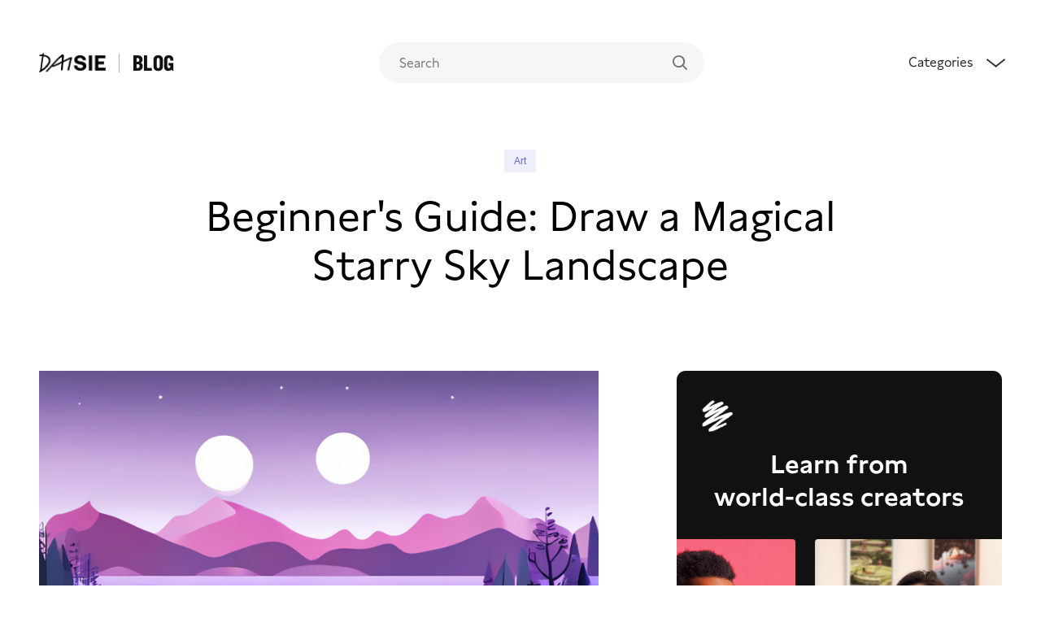

--- FILE ---
content_type: text/html; charset=utf-8
request_url: https://blog.daisie.com/beginners-guide-draw-a-magical-starry-sky-landscape/
body_size: 23986
content:
<html lang="en">

  <head>

    <meta charset="utf-8" />
    <meta http-equiv="X-UA-Compatible" content="IE=edge" />

    <title>Beginner&#x27;s Guide: Draw a Magical Starry Sky Landscape  </title>
    <meta name="HandheldFriendly" content="True" />
    <meta name="viewport" content="width=device-width, initial-scale=1.0" />

    <link rel="stylesheet" type="text/css" href="https://blog.daisie.com/assets/css/style.css?v=428f5fd044" />

    <meta name="description" content="Discover how to draw a magical landscape under a starry sky with our beginner-friendly guide, covering art supplies, techniques, and details!">
    <link rel="icon" href="https://blog.daisie.com/content/images/size/w256h256/2022/01/ji3l8rnizufp27o9wgdr-1.png" type="image/png">
    <link rel="canonical" href="https://blog.daisie.com/beginners-guide-draw-a-magical-starry-sky-landscape/">
    <meta name="referrer" content="no-referrer-when-downgrade">
    
    <meta property="og:site_name" content="Daisie Blog">
    <meta property="og:type" content="article">
    <meta property="og:title" content="Beginner&#x27;s Guide: Draw a Magical Starry Sky Landscape">
    <meta property="og:description" content="Discover how to draw a magical landscape under a starry sky with our beginner-friendly guide, covering art supplies, techniques, and details!">
    <meta property="og:url" content="https://blog.daisie.com/beginners-guide-draw-a-magical-starry-sky-landscape/">
    <meta property="og:image" content="https://stability-images-upload.s3.amazonaws.com/v1_txt2img_b952cfdd-62e0-40f6-b04c-1500c4501043.png">
    <meta property="article:published_time" content="2023-07-27T14:02:16.000Z">
    <meta property="article:modified_time" content="2023-07-27T14:02:16.000Z">
    <meta property="article:tag" content="Art">
    
    <meta property="article:publisher" content="https://www.facebook.com/Daisieapp">
    <meta name="twitter:card" content="summary_large_image">
    <meta name="twitter:title" content="Beginner&#x27;s Guide: Draw a Magical Starry Sky Landscape">
    <meta name="twitter:description" content="Discover how to draw a magical landscape under a starry sky with our beginner-friendly guide, covering art supplies, techniques, and details!">
    <meta name="twitter:url" content="https://blog.daisie.com/beginners-guide-draw-a-magical-starry-sky-landscape/">
    <meta name="twitter:image" content="https://stability-images-upload.s3.amazonaws.com/v1_txt2img_b952cfdd-62e0-40f6-b04c-1500c4501043.png">
    <meta name="twitter:label1" content="Written by">
    <meta name="twitter:data1" content="Daisie Team">
    <meta name="twitter:label2" content="Filed under">
    <meta name="twitter:data2" content="Art">
    <meta name="twitter:site" content="@daisie">
    <meta property="og:image:width" content="768">
    <meta property="og:image:height" content="512">
    
    <script type="application/ld+json">
{
    "@context": "https://schema.org",
    "@type": "Article",
    "publisher": {
        "@type": "Organization",
        "name": "Daisie Blog",
        "url": "https://blog.daisie.com/",
        "logo": {
            "@type": "ImageObject",
            "url": "https://blog.daisie.com/content/images/2019/10/wordmark-black.png"
        }
    },
    "author": {
        "@type": "Person",
        "name": "Daisie Team",
        "image": {
            "@type": "ImageObject",
            "url": "https://blog.daisie.com/content/images/2019/10/twitter.png",
            "width": 400,
            "height": 400
        },
        "url": "https://blog.daisie.com/daisie/",
        "sameAs": [
            "https://www.daisie.com/"
        ]
    },
    "headline": "Beginner&#x27;s Guide: Draw a Magical Starry Sky Landscape",
    "url": "https://blog.daisie.com/beginners-guide-draw-a-magical-starry-sky-landscape/",
    "datePublished": "2023-07-27T14:02:16.000Z",
    "dateModified": "2023-07-27T14:02:16.000Z",
    "image": {
        "@type": "ImageObject",
        "url": "https://stability-images-upload.s3.amazonaws.com/v1_txt2img_b952cfdd-62e0-40f6-b04c-1500c4501043.png",
        "width": 768,
        "height": 512
    },
    "keywords": "Art",
    "description": "Contents\n\n 1. Gather Your Art Supplies\n 2. Sketch the Landscape Outline\n 3. Apply Base Colors to the Sky\n 4. Paint the Starry Night Sky\n 5. Add Depth to the Landscape\n 6. Highlight Landscape Features\n 7. Create Lighting and Shadows\n 8. Add Magical Elements\n 9. Final Touches and Detailing\n\nImagine sitting under a starlit sky, awash with the ethereal glow of the cosmos. The air is filled with a magical sense of tranquility that only the serene beauty of nature can offer. Now, imagine capturing thi",
    "mainEntityOfPage": "https://blog.daisie.com/beginners-guide-draw-a-magical-starry-sky-landscape/"
}
    </script>

    <meta name="generator" content="Ghost 6.13">
    <link rel="alternate" type="application/rss+xml" title="Daisie Blog" href="https://blog.daisie.com/rss/">
    <script defer src="https://cdn.jsdelivr.net/ghost/portal@~2.56/umd/portal.min.js" data-i18n="true" data-ghost="https://blog.daisie.com/" data-key="affa461520ffa06de8977dc533" data-api="https://daisie.ghost.io/ghost/api/content/" data-locale="en" crossorigin="anonymous"></script><style id="gh-members-styles">.gh-post-upgrade-cta-content,
.gh-post-upgrade-cta {
    display: flex;
    flex-direction: column;
    align-items: center;
    font-family: -apple-system, BlinkMacSystemFont, 'Segoe UI', Roboto, Oxygen, Ubuntu, Cantarell, 'Open Sans', 'Helvetica Neue', sans-serif;
    text-align: center;
    width: 100%;
    color: #ffffff;
    font-size: 16px;
}

.gh-post-upgrade-cta-content {
    border-radius: 8px;
    padding: 40px 4vw;
}

.gh-post-upgrade-cta h2 {
    color: #ffffff;
    font-size: 28px;
    letter-spacing: -0.2px;
    margin: 0;
    padding: 0;
}

.gh-post-upgrade-cta p {
    margin: 20px 0 0;
    padding: 0;
}

.gh-post-upgrade-cta small {
    font-size: 16px;
    letter-spacing: -0.2px;
}

.gh-post-upgrade-cta a {
    color: #ffffff;
    cursor: pointer;
    font-weight: 500;
    box-shadow: none;
    text-decoration: underline;
}

.gh-post-upgrade-cta a:hover {
    color: #ffffff;
    opacity: 0.8;
    box-shadow: none;
    text-decoration: underline;
}

.gh-post-upgrade-cta a.gh-btn {
    display: block;
    background: #ffffff;
    text-decoration: none;
    margin: 28px 0 0;
    padding: 8px 18px;
    border-radius: 4px;
    font-size: 16px;
    font-weight: 600;
}

.gh-post-upgrade-cta a.gh-btn:hover {
    opacity: 0.92;
}</style>
    <script defer src="https://cdn.jsdelivr.net/ghost/sodo-search@~1.8/umd/sodo-search.min.js" data-key="affa461520ffa06de8977dc533" data-styles="https://cdn.jsdelivr.net/ghost/sodo-search@~1.8/umd/main.css" data-sodo-search="https://daisie.ghost.io/" data-locale="en" crossorigin="anonymous"></script>
    
    <link href="https://blog.daisie.com/webmentions/receive/" rel="webmention">
    <script defer src="/public/cards.min.js?v=428f5fd044"></script>
    <link rel="stylesheet" type="text/css" href="/public/cards.min.css?v=428f5fd044">
    <script defer src="/public/member-attribution.min.js?v=428f5fd044"></script>
    <script defer src="/public/ghost-stats.min.js?v=428f5fd044" data-stringify-payload="false" data-datasource="analytics_events" data-storage="localStorage" data-host="https://blog.daisie.com/.ghost/analytics/api/v1/page_hit"  tb_site_uuid="6a0ab232-bb56-477a-afcc-6ae139f1f8cb" tb_post_uuid="f523438d-6338-4ee5-b472-cc6d28327e9d" tb_post_type="post" tb_member_uuid="undefined" tb_member_status="undefined"></script><style>:root {--ghost-accent-color: #15171A;}</style>
    <script>const ghostSearchApiKey = 'fd1ee2bac94d62097dd2901067'</script>
<meta name="msvalidate.01" content="5C82C61968EA922B35368A16EC6EAD7B" />
<script type="application/ld+json">
{
  "@context": "https://schema.org/",
  "@type": "WebSite",
  "name": "Daisie | Blogs",
  "url": "https://blog.daisie.com/",
  "potentialAction": {
    "@type": "SearchAction",
    "target": "{search_term_string}",
    "query-input": "required name=search_term_string"
  }
}
<script type="application/ld+json">
{
  "@context": "https://schema.org/", 
  "@type": "BreadcrumbList", 
  "itemListElement": [{
    "@type": "ListItem", 
    "position": 1, 
    "name": "Art",
    "item": "https://blog.daisie.com/art/"  
  },{
    "@type": "ListItem", 
    "position": 2, 
    "name": "Design",
    "item": "https://blog.daisie.com/design/"  
  },{
    "@type": "ListItem", 
    "position": 3, 
    "name": "Film",
    "item": "https://blog.daisie.com/film/"  
  },{
    "@type": "ListItem", 
    "position": 4, 
    "name": "Music",
    "item": "https://blog.daisie.com/music/"  
  },{
    "@type": "ListItem", 
    "position": 5, 
    "name": "Photography",
    "item": "https://blog.daisie.com/photography/"  
  },{
    "@type": "ListItem", 
    "position": 6, 
    "name": "Tips",
    "item": "https://blog.daisie.com/tips/"  
  },{
    "@type": "ListItem", 
    "position": 7, 
    "name": "Careers",
    "item": "https://blog.daisie.com/careers/"  
  },{
    "@type": "ListItem", 
    "position": 8, 
    "name": "wellness",
    "item": "https://blog.daisie.com/wellness/"  
  },{
    "@type": "ListItem", 
    "position": 9, 
    "name": "Internet",
    "item": "https://blog.daisie.com/internet/"  
  },{
    "@type": "ListItem", 
    "position": 10, 
    "name": "Fashion",
    "item": "https://blog.daisie.com/fashion/"  
  },{
    "@type": "ListItem", 
    "position": 11, 
    "name": "Food",
    "item": "https://blog.daisie.com/food/"  
  }]
}
</script>
<script async src="https://pagead2.googlesyndication.com/pagead/js/adsbygoogle.js?client=ca-pub-1657676618042224"
     crossorigin="anonymous"></script>
<script type="application/ld+json">
{
  "@context": "https://schema.org",
  "@type": "LocalBusiness",
  "name": "Daisie Blogs",
  "image": "https://blog.daisie.com/assets/images/wordmark-black.png",
  "url": "https://blog.daisie.com",
  "priceRange": "$",
  "address": {
    "@type": "PostalAddress",
    "streetAddress": "The Old Casino, 28 Fourth Avenue, Hove,",
    "addressLocality": "England",
    "postalCode": "BN3 2PJ",
    "addressCountry": "GB"
  },
  "geo": {
    "@type": "GeoCoordinates",
    "latitude": 50.82742289999999,
    "longitude": -0.1715013
  }  
}
</script>
<script async src="https://pagead2.googlesyndication.com/pagead/js/adsbygoogle.js?client=ca-pub-1657676618042224"
     crossorigin="anonymous"></script>
<script type="application/ld+json">
{
  "@context": "https://schema.org",
  "@type": "Organization",
  "name": "Daisie Blogs",
  "alternateName": "Daisie Blog",
  "url": "https://blog.daisie.com",
  "logo": "https://blog.daisie.com/assets/images/wordmark-black.png",
  "sameAs": [
    "https://twitter.com/daisie",
    "https://instagram.com/daisieapp",
    "https://www.youtube.com/channel/UClWp9PFiSBh9h0nnkAM0MqA"
  ]
}
</script>

    <!-- Global site tag (gtag.js) - Google Analytics -->
    <script async src="https://www.googletagmanager.com/gtag/js?id=G-KXSCTHL031"></script>
    <script>
      window.dataLayer = window.dataLayer || [];
      function gtag(){dataLayer.push(arguments);}
      gtag('js', new Date());
      gtag('config', 'G-KXSCTHL031');
    </script>
  </head>

  <body class="post-template tag-art default">

    <div class="site-wrapper">

      

<header class="outer site-header u-bg-white" id="navbar">
  <div class="inner wrap pv12@m pv16@s u-bg-white u-100-vw" style="z-index: 999; position: sticky; top: 0; transition: all 250ms" id="navbar">

    <nav class="site-nav">
      <div class="u-split u-align-center">
        <div class="site-nav-left u-flex">
          <a class="site-nav-logo" href="https://www.daisie.com" target="_blank">
            <img
              src="/assets/images/wordmark-black.png"
              alt="Daisie Blog"
            />
            </a>
          <a class="site-nav-logo u-flex u-align-center" href="/">
            <span class="site-nav-logo__text ml16 pl16 bl ml4">Blog</span>
          </a>
        </div>
        <div class="site-nav-middle">
  <div style="text-align: left;" class="search-bar-container">

  <input id='ghost-search-field' class="ghost-search-field u-hide@s" type='text' placeholder='Search'/>
    <div id='ghost-search-results'></div>


          <div id="search-bar-icon" class="search-bar-icon u-hide@s"><svg
  width="18"
  height="18"
  viewBox="0 0 16 16"
  fill="none"
  xmlns="http://www.w3.org/2000/svg"
>
  <path
    d="M15.8 14.6001L12.1 10.9001C13 9.80009 13.5 8.30009 13.5 6.80009C13.5 3.00009 10.5 0.100086 6.8 0.100086C3 8.57692e-05 0 3.00009 0 6.70009C0 10.5001 3.1 13.4001 6.7 13.4001C8.3 13.4001 9.7 12.9001 10.8 12.0001L14.6 15.8001C14.9 16.1001 15.3 16.1001 15.5 15.8001L15.8 15.5001C16.1 15.2001 16.1 14.8001 15.8 14.6001ZM6.7 11.7001C4 11.7001 1.7 9.50009 1.7 6.70009C1.7 4.00009 3.9 1.70009 6.7 1.70009C9.4 1.70009 11.7 3.90009 11.7 6.70009C11.7 9.50009 9.5 11.7001 6.7 11.7001Z"
    fill="currentColor"
  ></path>
</svg></div>
        </div>
      </div>
      <div class="site-nav-right">
        <nav class="site-nav-dropdown-button">
           
                 <div class="nav-menu">
<div class="nav-menu-container" style="width: 100vw">

<div class="f-title-3 mb4 u-hide@s">Topics</div>
 <div class="u-flex@m nav-menu-tags u-flex-column@s">
    <li class="nav-item"><a href="/art/">Art</a></li>
    <li class="nav-item"><a href="/design/">Design</a></li>
    <li class="nav-item"><a href="/film/">Film</a></li>
    <li class="nav-item"><a href="/music/">Music</a></li>
    <li class="nav-item"><a href="/photography/">Photography</a></li>
    <li class="nav-item"><a href="/tips/">Tips</a></li>
    <li class="nav-item"><a href="/careers/">Careers</a></li>
    <li class="nav-item"><a href="/wellness/">Wellness</a></li>
    <li class="nav-item"><a href="/internet/">Internet</a></li>
    <li class="nav-item"><a href="/fashion/">Fashion</a></li>
    <li class="nav-item"><a href="/food/">Food</a></li>
    </div>
    
    <div class="">
    <div class="f-title-3 mv20">Featured Article</div>
    <div class="featured-posts-on-nav">

            <div class="featured-post-on-nav u-flex">
              <a href="/how-to-become-a-film-producer-a-step-by-step-guide/" title="How to Become a Film Producer: A Step-by-Step Guide">
        <div class="post-card__image" style="width: 120px; height: 120px; margin-right: 20px">
            <img style="width: 120px; height: 120px" src="https://replicate.delivery/pbxt/kgeedaw6pukcYkFFPFItYxgihE0mCIR5IqaOLUGtLUlavs3QA/out-0.png" alt="How to Become a Film Producer: A Step-by-Step Guide" />
        </div>

        <div style="font-weight: 350">
                <div class="f-text-1 pb8" style="font-weight: 300"><a href="/how-to-become-a-film-producer-a-step-by-step-guide/" title="How to Become a Film Producer: A Step-by-Step Guide">How to Become a Film Producer: A Step-by-Step Guide</a></div>
<div class="read-time-date" style="font-weight: 350">
  <span
    class="f-text-3 read-time-date mr8 u-sad-grey"
    style="text-decoration: none, color: inherit; font-family:'system-ui'"
  >7 min read</span>
  <span class="u-dark-grey f-text-3 read-time-date bl pl12">
    <time datetime="2023-05-02">2 May 2023</time>
  </span>
</div>        </div>
        </a>
                </div>
            <div class="featured-post-on-nav u-flex">
              <a href="/what-is-3d-rendering/" title="What Is 3D Rendering?">
        <div class="post-card__image" style="width: 120px; height: 120px; margin-right: 20px">
            <img style="width: 120px; height: 120px" src="/content/images/size/w600/2022/06/icarius-Lim3NQQ_RZ4-unsplash.jpg" alt="What Is 3D Rendering?" />
        </div>

        <div style="font-weight: 350">
                <div class="f-text-1 pb8" style="font-weight: 300"><a href="/what-is-3d-rendering/" title="What Is 3D Rendering?">What Is 3D Rendering?</a></div>
<div class="read-time-date" style="font-weight: 350">
  <span
    class="f-text-3 read-time-date mr8 u-sad-grey"
    style="text-decoration: none, color: inherit; font-family:'system-ui'"
  >6 min read</span>
  <span class="u-dark-grey f-text-3 read-time-date bl pl12">
    <time datetime="2022-08-05">5 Aug 2022</time>
  </span>
</div>        </div>
        </a>
                </div>
            <div class="featured-post-on-nav u-flex">
              <a href="/opposing-forces-internal-vs-external-conflict/" title="Opposing Forces: Internal vs. External Conflict">
        <div class="post-card__image" style="width: 120px; height: 120px; margin-right: 20px">
            <img style="width: 120px; height: 120px" src="/content/images/size/w600/2022/06/ghsjlghsfkjg.png" alt="Opposing Forces: Internal vs. External Conflict" />
        </div>

        <div style="font-weight: 350">
                <div class="f-text-1 pb8" style="font-weight: 300"><a href="/opposing-forces-internal-vs-external-conflict/" title="Opposing Forces: Internal vs. External Conflict">Opposing Forces: Internal vs. External Conflict</a></div>
<div class="read-time-date" style="font-weight: 350">
  <span
    class="f-text-3 read-time-date mr8 u-sad-grey"
    style="text-decoration: none, color: inherit; font-family:'system-ui'"
  >10 min read</span>
  <span class="u-dark-grey f-text-3 read-time-date bl pl12">
    <time datetime="2022-08-05">5 Aug 2022</time>
  </span>
</div>        </div>
        </a>
                </div>
    </div>
    </div>
    </div>
</div>

<div class="nav-right-side-mobile">
            <div class="u-flex u-align-center nav-tab mr6@s" style="cursor: pointer">
              <div class="u-charcoal-grey" style="font-weight: 350; z-index: 3; font-family: 'Lynstone'">Categories</div>

<span class="arrow arrow-top-wide mb8 ml20"></span>
</div>
            </div>
          </div>
    </nav>

  </div>
</header>


<script>
const arrow = document.querySelector('.arrow');
const navMenu = document.querySelector('.nav-menu');
const mainPage = document.querySelector('body');
const home = document.querySelector('.default');
const navTab = document.querySelector('.nav-tab');
const progressBar = document.querySelector('progress');
const searchResult = document.querySelector('#ghost-search-results');
const searchField = document.querySelector('#ghost-search-field');
const featuredArticles = document.querySelector('.featured-posts-on-nav');
const nav = document.querySelector('nav');

arrow.addEventListener('click', () => {
  arrow.classList.toggle('open');
});


const toggleNavElements = () => {
  arrow.classList.toggle('arrow-active');

    navMenu.classList.toggle('active');
  mainPage.classList.toggle('home-lock-screen-shadow');
  home.classList.toggle('home-lock-screen');
  featuredArticles.classList.toggle('featured-posts-on-nav-active');
};

navTab.addEventListener('click', () => {
  toggleNavElements();
  if (progressBar) {
    progressBar.classList.toggle('hide');
  }
});

searchField.addEventListener('input', () => {
     
  if (searchField.value.length == 0) {
    setTimeout(() => {
      searchResult.classList.remove('search-results-after');
    mainPage.classList.remove('home-lock-screen-shadow');
    }, 200);
    

  } else {
    searchResult.classList.add('search-results-after');
    arrow.classList.remove('arrow-active');

    navMenu.classList.remove('active');
    home.classList.remove('home-lock-screen');
    featuredArticles.classList.remove('featured-posts-on-nav-active');
}
});

function scrollFunction() {
  if (document.body.scrollTop > 80 || document.documentElement.scrollTop > 80) {
      navMenu.classList.add('nav-menu-scrolled');
    document.getElementById('navbar').style.top = '-14';
    document.getElementById('navbar').style.paddingTop = '0px';
  } else {
      navMenu.classList.remove('nav-menu-scrolled');
    document.getElementById('navbar').style.paddingTop = '26px';
    document.getElementById('navbar').style.top = '0';
  }
}

if (window.innerWidth > 720) {
  window.onscroll = function () {
    scrollFunction();
  };
}

document.addEventListener('click', function (event) {
  var isClickInside = nav.contains(event.target);

  if (!isClickInside) {
    arrow.classList.remove('arrow-active');

    if (navMenu.classList.contains('active')) {
      navMenu.classList.remove('active');
    }
    mainPage.classList.remove('home-lock-screen-shadow');
    home.classList.remove('home-lock-screen');
    featuredArticles.classList.remove('featured-posts-on-nav-active');
  }
});

</script>
<main id="site-main" class="site-main outer">
    <progress class="reading-progress-bar"></progress>

    <div class="inner">

    <article class="post-full post tag-art  relative">

            <header class="post-full-header wrap wrap--l@m mt80@s mt128@m pt44@m relative mb44@l mb20@s u-flex u-justify-center">
  <div class="header-title u-flex u-flex-column u-text-center u-align-center">

    <div class="post-meta mb16@s mb24@m">
      <aside class="u-flex post-card__tags f-text-5">
<a href="/art/">Art</a></aside>    </div>

    <h1 class="f-post-title mb12@s">Beginner&#x27;s Guide: Draw a Magical Starry Sky Landscape</h1>


  </div>
  
</header>
<span class="u-hide@m">
    <figure class="post-full-image u-1-2@l">
      <img
        src="https://stability-images-upload.s3.amazonaws.com/v1_txt2img_b952cfdd-62e0-40f6-b04c-1500c4501043.png"
        alt="Beginner&#x27;s Guide: Draw a Magical Starry Sky Landscape"
      />
    </figure>

</span>
            <section class="wrap post-full-content u-flex@m pt32@m">
                <div class="post-content">
<span class="u-hide@s">
    <figure class="post-full-image u-1-2@l">
      <img
        src="https://stability-images-upload.s3.amazonaws.com/v1_txt2img_b952cfdd-62e0-40f6-b04c-1500c4501043.png"
        alt="Beginner&#x27;s Guide: Draw a Magical Starry Sky Landscape"
      />
    </figure>

</span>
  

<div class="mb32 pb32" style="border-bottom: 1px #e3e3e3 solid;">
        <div class="author-info f-text-2 u-flex pr12 mb8" style="color: #333333">
            Written by&nbsp;
            <a href="/daisie/" class="author-link">
              Daisie Team
            </a>
        </div>
    <div class="u-flex@m" style="#111111">
  <span class="u-sad-grey f-text-2 pr12">
    Published on
    <time datetime="2023-07-27">27 July 2023</time>
  </span>
  <span
    class="f-text-2 mr8 u-sad-grey bl--sad-grey pl12"
    style="text-decoration: none, color: inherit;"
  >10 min read</span>
</div>
</div>

                    <div class="wrap">
<h3 id="contents">Contents</h3><ol><li><a href="#gather-your-art-supplies">Gather Your Art Supplies</a></li><li><a href="#sketch-the-landscape-outline">Sketch the Landscape Outline</a></li><li><a href="#apply-base-colors-to-the-sky">Apply Base Colors to the Sky</a></li><li><a href="#paint-the-starry-night-sky">Paint the Starry Night Sky</a></li><li><a href="#add-depth-to-the-landscape">Add Depth to the Landscape</a></li><li><a href="#highlight-landscape-features">Highlight Landscape Features</a></li><li><a href="#create-lighting-and-shadows">Create Lighting and Shadows</a></li><li><a href="#add-magical-elements">Add Magical Elements</a></li><li><a href="#final-touches-and-detailing">Final Touches and Detailing</a></li></ol><p>Imagine sitting under a starlit sky, awash with the ethereal glow of the cosmos. The air is filled with a magical sense of tranquility that only the serene beauty of nature can offer. Now, imagine capturing this enchanting scene on paper. If you've ever wondered how to draw a magical landscape under a starry sky, you've come to the right place. We're about to embark on a journey to transform a blank canvas into a mystical masterpiece. So, roll up your sleeves, grab your art supplies, and let's get started!</p><h2 id="gather-your-art-supplies">Gather Your Art Supplies</h2><p>Before we dive into our celestial art adventure, it's important to gather all the necessary supplies. Below is a list of the tools you'll need to bring your magical landscape under a starry sky to life:</p><ul><li><strong>Sketching Pencils:</strong> A good set of sketching pencils is your first step towards creating your starry sky landscape. HB, 2B, and 4B pencils are great for sketching out your initial outline.</li><li><strong>Eraser:</strong> We all make mistakes—especially when we're learning something new. A good quality eraser will help you correct any slip-ups along the way.</li><li><strong>Paints:</strong> The paints you choose will determine the look and feel of your final artwork. Watercolor paints can give your landscape a soft, dreamy effect, while acrylics can provide a vibrant, bold look. Decide what mood you want your starry night to convey and choose your paints accordingly.</li><li><strong>Brushes:</strong> A variety of brushes will come in handy. Round and flat brushes can be used for your larger areas, while detail brushes will help you add those intricate finishing touches.</li><li><strong>Palette:</strong> A palette is essential for mixing your paints. Whether you have a traditional palette or you use a plain white dinner plate, having a place to mix your colors is key.</li><li><strong>Water and Cloth:</strong> Don't forget a cup of water to clean your brushes and a cloth or paper towel to blot them dry.</li></ul><p>Now that you have all your art supplies gathered and ready, we can move on to the next step: sketching the outline of your magical landscape under a starry sky. Remember, every great artwork starts with a single line. So, let's get drawing!</p><h2 id="sketch-the-landscape-outline">Sketch the Landscape Outline</h2><p>With your art supplies at the ready, it's time to start sketching the basic outline of your magical landscape under a starry sky. This is the skeleton of your artwork—the foundation upon which everything else will be built. So, let's get sketching!</p><p>Begin by visualizing the scene in your mind. What does your magical landscape look like? Does it feature towering mountains, rolling hills, a peaceful lake, or maybe even a charming little cabin? Sketch the main features lightly with your HB pencil. Don't worry about details at this stage; we are simply trying to get the basic shapes and composition right.</p><p>Consider the horizon line—the imaginary line where the land meets the sky. This line will divide your drawing into two parts: the sky and the land. Placing this line higher or lower on the page can dramatically affect the mood of your drawing. A high horizon line will give more emphasis to the land, while a low one will give more dominance to the starry sky.</p><p>Remember, you're not looking for perfection here. The goal is to get your ideas down on paper. Mistakes? They're just opportunities to learn and improve. Use your eraser as needed, but don't get too caught up in making everything perfect. We're just getting started!</p><p>With the basic outline of your landscape sketched, we can now move on to the next exciting step: giving color to our starry sky. Are you ready? Let's dive in and start painting!</p><h2 id="apply-base-colors-to-the-sky">Apply Base Colors to the Sky</h2><p>Now that we have our landscape outline, let's breathe some life into your scene by adding color to the night sky. This is where we start to see the magic come to life, turning our simple sketch into a mesmerizing landscape under a starry sky.</p><p>Start by choosing the right colors for your sky. For a typical starry night, you might want to consider shades of blue, purple, and black. But remember, this is your magical landscape, so feel free to get creative with your color palette. Maybe your sky is a shade of deep emerald green or a vibrant pink. The choice is yours!</p><p>Begin applying your chosen base color lightly across the sky portion of your drawing, blending smoothly as you go. Use broad, sweeping strokes with your brush to create a sense of movement and fluidity. Remember to leave some areas lighter and some darker to create variation and depth.</p><p>While applying the colors, don't forget about the horizon line. Lighter hues near the horizon and darker ones as we move upwards can create an illusion of depth and distance. It's these small details that can really make your artwork stand out.</p><p>By the time you're finished with this step, your sky should already be looking quite magical. But hold on to your paintbrushes—we're not done yet! Up next, we're going to add the starry sparkle to our sky. Stay tuned!</p><h2 id="paint-the-starry-night-sky">Paint the Starry Night Sky</h2><p>Alright, it's time to sprinkle some stardust! In this step, we'll learn how to draw the stars that will transform your nighttime landscape into a starry sky wonderland. The key to drawing a realistic starry sky is to remember that not all stars are created equal. Some are brighter, some are fainter, and they're all scattered randomly across the sky.</p><p>First, take a small brush (or even the end of your brush handle) and dip it into white paint. Lightly dot the paint onto your sky, scattering the stars across the canvas. Try to vary the size and brightness of the stars by adjusting the amount of paint you use for each dot. The more paint you use, the brighter the star will appear. Remember, the night sky is a vast expanse, so don't be shy—fill it up with stars!</p><p>Now, for the magical touch: shooting stars. Choose a spot on your canvas and draw a line with your brush, starting small and getting wider as you go. This will create the illusion of a star shooting across the sky and fading into the distance. You can add a few of these if you like, but remember, they're special, so don't overdo it.</p><p>Finally, if you want to give your sky a truly magical twist, consider adding a moon or a galaxy swirl. For the moon, use a round object as a stencil and paint around it. For the galaxy, use lighter shades of your base colors and swirl them together with white in a spiral pattern.</p><p>And voila! You now have a magical starry sky. But don't put your paints away yet. We still have a landscape to bring to life!</p><h2 id="add-depth-to-the-landscape">Add Depth to the Landscape</h2><p>With a starry sky set in place, let's shift our focus to the landscape. Adding depth to your landscape is like adding a third dimension to your drawing—it's what takes it from flat to lifelike. But how to draw a magical landscape under a starry sky with depth? Here's a hint: It's all about layers, tones, and textures.</p><p>Let's start with layers. Imagine your landscape as a series of overlapping planes. The ones closer to you should appear larger and more detailed, while those farther away should appear smaller and less detailed. To achieve this, begin by painting the farthest layer of your landscape—maybe it's a range of mountains or a distant forest. Use lighter tones for these layers. As you move closer to the foreground, gradually increase the size and detail of your elements and use darker tones.</p><p>Next, let's talk about tones. By playing with light and dark shades of your base colors, you can create the illusion of depth. The trick here is to remember that objects look darker the closer they are and lighter the farther they are. So, use darker tones for the foreground and lighter ones for the background.</p><p>Lastly, we have textures. Textures can give your landscape elements—like trees, grass, or rocks—a realistic touch. Get creative with your brush strokes here. Use short, dabbing strokes for a grassy field or long, sweeping ones for a smooth lake surface.</p><p>And there you have it! By layering elements, playing with tones, and adding textures, you've just added depth to your landscape. But we're not done yet. Let's keep going and bring our landscape to life with some highlights in the next step.</p><h2 id="highlight-landscape-features">Highlight Landscape Features</h2><p>Now that we've mastered how to draw a magical landscape under a starry sky with depth, let's move onto highlighting our landscape features. Highlighting is the secret ingredient that will make your landscape pop. It's like adding salt to a dish—it enhances all the other flavors.</p><p>Start by identifying the light source in your scene. Is it the moon? A cluster of stars? Or maybe a hidden source off the canvas? Once you know where your light is coming from, you can figure out where to place your highlights. For instance, if your light source is at the top right, then the highlights on your trees, mountains, or rocks should be on their top right sides.</p><p>Next, pick a lighter shade of your base color for your highlights. But be careful not to go too light—your highlights should be noticeable but not overpowering. Lightly stroke your brush where the light would naturally hit the landscape features. You'll notice that this step adds a whole new level of realism to your drawing.</p><p>Finally, remember to be consistent with your highlights. If you've decided that your light source is on the top right, all your highlights should follow suit. This will create a cohesive look and feel throughout your landscape.</p><p>And voila! With a few well-placed highlights, your landscape should now look more three-dimensional and life-like. But why stop here? Let's add some drama with shadows in the next step.</p><h2 id="create-lighting-and-shadows">Create Lighting and Shadows</h2><p>With the highlights in place, it's time to balance the light with some shadows. Shadows are as important as light in a landscape. They help you define the shape and form of every element in your magical landscape. Plus, they add a touch of mystery and intrigue to your starry sky scene.</p><p>First, think about where the shadows would naturally fall based on your light source. If your light's coming from the top right, then your shadows will be on the bottom left of your landscape features. These are the areas that the light can't reach.</p><p>Next, choose a darker shade of your base color for the shadows. It's important to use the same color family to maintain harmony in your landscape. Apply this darker color to the areas you've identified. Remember, less is more. You don't want your shadows to dominate the scene.</p><p>As you're adding shadows, you might wonder—how dark should they be? A good rule of thumb is to make your shadows as dark as your highlights are light. This creates a balanced contrast that's pleasing to the eye.</p><p>Once you've added your shadows, take a step back and look at your landscape. It should feel more grounded and solid. But most importantly, it should start to feel magical. And speaking of magic, let's add some final touches to our starry sky landscape in the next section.</p><h2 id="add-magical-elements">Add Magical Elements</h2><p>Well done! You've crafted a beautiful landscape under a starry sky. But what makes it magical? That's what we're about to explore. This stage is the cherry-on-top for your creation, the sprinkle of pixie dust that makes your landscape truly enchanting.</p><p>When you think of magic, what comes to mind? Is it fairies flitting about, a unicorn grazing by a glittering stream, or perhaps a hidden door leading to a secret garden? This is the part where you can let your imagination run wild. Remember, there are no rules when it comes to adding magical elements. The only limit is your imagination!</p><p>Start by sketching these magical elements lightly on your landscape. You can place a fairy on a leaf, draw a unicorn by the river, or sketch a secret door on a hill. Once you're happy with the placement and size, it's time to bring these elements to life.</p><p>Use the same techniques you've learned—applying base colors, adding highlights and shadows—to give your magical elements depth and dimension. You can add a soft glow around the magical creatures or objects to make them stand out. And remember to keep the light source consistent.</p><p>Take another step back and admire your work. Look at that! You've turned an ordinary landscape into a magical one under a starry sky. But we're not done yet. Let's add some final touches to your masterpiece in the next section.</p><h2 id="final-touches-and-detailing">Final Touches and Detailing</h2><p>Alright, now that we've added the magic, let's tie everything together with some final touches and detailing. This is where we add the fine lines, the small details that make your magical landscape under a starry sky come alive. Think of this stage as adding jewelry to a well-dressed person—it's the tiny details that pull everything together and make it shine.</p><p>For the sky, you might want to add some shooting stars or a bright moon. If you've drawn a forest, perhaps there's a little bird resting on a branch, or a squirrel peeking out from behind a tree. If there's a river, maybe there are small ripples from a fish jumping out. Let's not forget the magical elements—perhaps your fairy has a delicate pair of wings, or the unicorn has a glittering horn. These little details aren't just fun to draw, they also add depth and interest to your art.</p><p>Use a fine brush or a thin pencil to draw these details. Take your time, and enjoy the process. It's these small touches that can make your art truly unique. And remember, there's no rush—this is your world, and you're the one creating it.</p><p>And there you have it! You've just learned how to draw a magical landscape under a starry sky. Remember to keep practicing, and soon you'll be creating your own magical worlds with ease. The sky's the limit—literally!</p><p>If you enjoyed learning how to draw a magical starry sky landscape and want to take your concept art skills to the next level, check out Hope Christofferson's workshop '<a href="https://www.daisie.com/workshops/tofu-8kjT6ds68vygSpwoCexryq?ref=blog.daisie.com">From Dream to Reality: The Magic of Concept-Art</a>.' This workshop will help you transform your dreams into reality by teaching you the fundamentals of concept art and how to create captivating visual stories.</p>
    <div class="mb16 pt24" style="border-top: 1px #e3e3e3 solid;">
      <aside class="u-flex post-card__tags f-text-5">
<a href="/art/">Art</a></aside>    </div>
                       <aside class="u-flex">
  <a target="_blank" href="https://www.facebook.com/sharer/sharer.php?u=https://blog.daisie.com/beginners-guide-draw-a-magical-starry-sky-landscape/"
    class="social-links">
    <div class="pv8 ph8">
      <div class="icon icon--s"><svg
  height="18px"
  version="1.1"
  viewBox="0 0 8 16"
  width="10px"
  xmlns="http://www.w3.org/2000/svg"
  xmlns:xlink="http://www.w3.org/1999/xlink"
><g fill="none" fill-rule="evenodd" stroke="none" stroke-width="1"><g
      fill="currentColor"
      fill-rule="nonzero"
      transform="translate(0.000000, -12.000000)"
    ><g transform="translate(-4.000000, 12.000000)"><path
          d="M8.85297276,15.2 L8.85297276,8.64024143 L11.0650802,8.64024143 L11.3948939,6.07358424 L8.85297276,6.07358424 L8.85297276,4.43747279 C8.85297276,3.69656991 9.05910631,3.19124823 10.1227554,3.19124823 L11.4702799,3.19124823 L11.4702799,0.900221044 C10.8141096,0.831353806 10.1547023,0.797931249 9.49493153,0.8 C7.54078546,0.8 6.20268424,1.99331782 6.20268424,4.184223 L6.20268424,6.06887261 L4,6.06887261 L4,8.64024143 L6.20268424,8.64024143 L6.20268424,15.2 L8.85297276,15.2 Z"
        ></path></g></g></g></svg></div>
    </div>
  </a>

  <a target="_blank"
    href="https://twitter.com/intent/tweet?hashtags=daisie&original_referer=https%3A%2F%2Fblog.daisie.com/beginners-guide-draw-a-magical-starry-sky-landscape/&text=Beginner&#x27;s Guide: Draw a Magical Starry Sky Landscape&url=https%3A%2F%2Fblog.daisie.com/beginners-guide-draw-a-magical-starry-sky-landscape/"
    class="social-links">
    <div class="pv8 ph8">
      <div class="icon icon--s"><svg
  ersion="1.1"
  height="19px"
  mlns="http://www.w3.org/2000/svg"
  viewBox="0 0 16 13"
  width="20px"
  xmlns:xlink="http://www.w3.org/1999/xlink"
><g fill="none" fill-rule="evenodd" stroke="none" stroke-width="1"><g
      fill="currentColor"
      fill-rule="nonzero"
      transform="translate(-70.000000, -14.000000)"
    ><g transform="translate(70.000000, 12.000000)"><path
          d="M5.328512,14.1008462 C10.762496,14.1008462 13.734656,9.59883016 13.734656,5.69470216 C13.734656,5.56683016 13.734656,5.43953416 13.726016,5.31281416 C14.3042229,4.89458682 14.8033408,4.37674469 15.2,3.78353416 C14.6607943,4.02245998 14.0887977,4.17914746 13.503104,4.24836616 C14.1198525,3.87913983 14.5814471,3.29841083 14.801984,2.61425416 C14.2220427,2.95838842 13.5875722,3.20091709 12.925952,3.33137416 C12.0101597,2.35758527 10.5549743,2.11924701 9.37638038,2.7500058 C8.19778641,3.38076459 7.58889439,4.72375378 7.891136,6.02590216 C5.51565194,5.9068139 3.30241805,4.78480837 1.80224,2.93911816 C1.01808671,4.28905752 1.41861702,6.01602922 2.716928,6.88299016 C2.24676293,6.86905531 1.78684892,6.74222335 1.376,6.51319816 C1.376,6.52529416 1.376,6.53796616 1.376,6.55063816 C1.37638484,7.95699571 2.36772886,9.16829042 3.74624,9.44676616 C3.31128489,9.56538763 2.85492642,9.58272768 2.412224,9.49745416 C2.79926601,10.7009617 3.90842695,11.5254257 5.172416,11.5491662 C4.12624738,12.371367 2.83389028,12.8177069 1.503296,12.8163662 C1.26823246,12.8159149 1.03339754,12.8016825 0.8,12.7737422 C2.15108631,13.6407815 3.72315012,14.1006831 5.328512,14.0985422"
        ></path></g></g></g></svg></div>
    </div>
  </a>
</aside>                    </div> 
                </div>
                <div style="flex: 1 0 400px;" class="f-yell-2a ml64@m u-hide@s u-hide@m u-block@l">
                    <aside
  class="related-posts ml32@m similar-aricles-container creators-banner"
  style="flex: 1 0 400px; overflow: hidden;"
>
  <img
    style="width: 40px; margin-left: 30px;
    margin-top: 36px;"
    src="/assets/images/daisie-scribble.png"
    alt="daisie-mobile"
  />
  <div
    class="u-white u-text-center f-yell-2"
    style="font-weight: 450; margin: 20px 44px 32px 44px"
  >Learn from <span class="u-block">world-class creators</span></div>
  <div class="relative creators-banner-carousel u-flex u-white u-flex-column">
    <div class="slider">
      <div class="slide-track relative">
        <div
          style="width: 8000px; position: absolute; bottom: 0; z-index: 1; padding: 35px 0; background-image: linear-gradient(to bottom, transparent, #111111); display: flex;"
        ></div>

        <div class="slide">
          <div
            class="relative u-flex c-category-page-logged-out__creators_cards__card"
          >
            <img
              class="u-object-cover"
              style="width: 250px; height: 300px; border-radius: 4px"
              src="/assets/images/creators/Molley-May.jpg"
              alt="daisie-mobile"
            />

            <div
              class="absolute absolute--bottom-center u-text-center u-w-100 ph32"
              style="z-index: 999"
            >
              <div
                class="u-flex u-flex-column u-align-center"
                style="font-size: 1.4rem; margin-bottom: -2px"
              >Molley May</div>
              <div class="u-light-grey" style="font-size: 0.75rem;">Art</div>
            </div>
          </div>
        </div>

        <div class="slide">
          <div
            class="relative u-flex c-category-page-logged-out__creators_cards__card"
          >
            <img
              class="u-object-cover"
              style="width: 250px; height: 300px; border-radius: 4px"
              src="/assets/images/creators/jarrett-lampley.png"
              alt="daisie-mobile"
            />

            <div
              class="absolute absolute--bottom-center u-text-center u-w-100 ph32"
              style="z-index: 999"
            >
              <div
                class="u-flex u-flex-column u-align-center"
                style="font-size: 1.4rem; margin-bottom: -2px"
              >Jarrett Lampley</div>
              <div class="u-light-grey" style="font-size: 0.75rem">Film &
                Photography</div>
            </div>
          </div>
        </div>

        <div class="slide">
          <div
            class="relative u-flex c-category-page-logged-out__creators_cards__card"
          >
            <img
              class="u-object-cover"
              style="width: 250px; height: 300px; border-radius: 4px"
              src="/assets/images/creators/Irie-Wata.jpg"
              alt="daisie-mobile"
            />

            <div
              class="absolute absolute--bottom-center u-text-center u-w-100 ph32"
              style="z-index: 999"
            >
              <div
                class="u-flex u-flex-column u-align-center"
                style="font-size: 1.4rem; margin-bottom: -2px"
              >Irie Wata</div>
              <div class="u-light-grey" style="font-size: 0.75rem">Digital
                Collage</div>
            </div>
          </div>
        </div>

        <div class="slide">
          <div
            class="relative u-flex c-category-page-logged-out__creators_cards__card"
          >
            <img
              class="u-object-cover"
              style="width: 250px; height: 300px;"
              src="/assets/images/creators/Aria Shahrokhshahi.jpg"
              alt="daisie-mobile"
            />

            <div
              class="absolute absolute--bottom-center u-text-center u-w-100 ph32"
              style="z-index: 999"
            >
              <div
                class="u-flex u-flex-column u-align-center"
                style="font-size: 1.4rem; margin-bottom: -2px"
              >Aria Shahrokhshahi</div>
              <div
                class="u-light-grey"
                style="font-size: 0.75rem"
              >Documentary</div>
            </div>
          </div>
        </div>

        <div class="slide">
          <div
            class="relative u-flex c-category-page-logged-out__creators_cards__card"
          >
            <img
              class="u-object-cover"
              style="width: 250px; height: 300px; border-radius: 4px"
              src="/assets/images/creators/Yr-Johannsdottir.jpg"
              alt="daisie-mobile"
            />
            <div
              class="absolute absolute--bottom-center u-text-center u-w-100 ph20 ph32"
              style="z-index: 999"
            >
              <div
                class="u-flex u-flex-column u-align-center"
                style="font-size: 1.4rem; margin-bottom: -2px"
              >Yr Johannsdottir</div>
              <div
                class="u-light-grey"
                style="font-size: 0.75rem"
              >Textiles</div>
            </div>
          </div>
        </div>

        <div class="slide">
          <div
            class="relative u-flex c-category-page-logged-out__creators_cards__card"
          >
            <img
              class="u-object-cover"
              style="width: 250px; height: 300px; border-radius: 4px"
              src="/assets/images/creators/Snootie-Studios.jpg"
              alt="daisie-mobile"
            />

            <div
              class="absolute absolute--bottom-center u-text-center u-w-100 ph32"
              style="z-index: 999"
            >
              <div
                class="u-flex u-flex-column u-align-center"
                style="font-size: 1.4rem; margin-bottom: -2px"
              >Snootie Studios</div>
              <div class="u-light-grey" style="font-size: 0.75rem">Graphic
                design & Illustration</div>
            </div>
          </div>
        </div>

        <div class="slide">
          <div
            class="relative u-flex c-category-page-logged-out__creators_cards__card"
          >
            <img
              class="u-object-cover"
              style="width: 250px; height: 300px; border-radius: 4px"
              src="/assets/images/creators/Alice-Bloomfield.jpg"
              alt="daisie-mobile"
            />

            <div
              class="absolute absolute--bottom-center u-text-center u-w-100 ph32"
              style="z-index: 999"
            >
              <div
                class="u-flex u-flex-column u-align-center"
                style="font-size: 1.4rem; margin-bottom: -2px"
              >Alice Bloomfield</div>
              <div
                class="u-light-grey"
                style="font-size: 0.75rem"
              >Animation</div>
            </div>
          </div>
        </div>

        <div class="slide">
          <div
            class="relative u-flex c-category-page-logged-out__creators_cards__card"
          >
            <img
              class="u-object-cover"
              style="width: 250px; height: 300px; border-radius: 4px"
              src="/assets/images/creators/Emmanuel-Afolabi.jpg"
              alt="daisie-mobile"
            />

            <div
              class="absolute absolute--bottom-center u-text-center u-w-100 ph32"
              style="z-index: 999"
            >
              <div
                class="u-flex u-flex-column u-align-center"
                style="font-size: 1.4rem; margin-bottom: -2px"
              >Emmanuel Afolabi</div>
              <div class="u-light-grey" style="font-size: 0.75rem">Film
                Production</div>
            </div>
          </div>
        </div>

        <div class="slide">
          <div
            class="relative u-flex c-category-page-logged-out__creators_cards__card"
          >
            <img
              class="u-object-cover"
              style="width: 250px; height: 300px; border-radius: 4px"
              src="/assets/images/creators/house-of-aama.png"
              alt="daisie-mobile"
            />

            <div
              class="absolute absolute--bottom-center u-text-center u-w-100 ph32"
              style="z-index: 999"
            >
              <div
                class="u-flex u-flex-column u-align-center"
                style="font-size: 1.4rem; margin-bottom: -2px"
              >House of Aama</div>
              <div class="u-light-grey" style="font-size: 0.75rem">Fashion &
                Textile design</div>
            </div>
          </div>
        </div>

        <div class="slide">
          <div
            class="relative u-flex c-category-page-logged-out__creators_cards__card"
          >
            <img
              class="u-object-cover"
              style="width: 250px; height: 300px; border-radius: 4px"
              src="/assets/images/creators/Lucy-Forbes.jpg"
              alt="daisie-mobile"
            />

            <div
              class="absolute absolute--bottom-center u-text-center u-w-100 ph32"
              style="z-index: 999"
            >
              <div
                class="u-flex u-flex-column u-align-center"
                style="font-size: 1.4rem; margin-bottom: -2px"
              >Lucy Forbes</div>
              <div class="u-light-grey" style="font-size: 0.75rem">
                Screenwriting & Directing</div>
            </div>
          </div>
        </div>

        <div class="slide">
          <div
            class="relative u-flex c-category-page-logged-out__creators_cards__card"
          >
            <img
              class="u-object-cover"
              style="width: 250px; height: 300px; border-radius: 4px"
              src="/assets/images/creators/Tom-Glendinng.jpg"
              alt="daisie-mobile"
            />

            <div
              class="absolute absolute--bottom-center u-text-center u-w-100 ph32"
              style="z-index: 999"
            >
              <div
                class="u-flex u-flex-column u-align-center"
                style="font-size: 1.4rem; margin-bottom: -2px"
              >Tom Glendinng</div>
              <div class="u-light-grey" style="font-size: 0.75rem">Music &
                Digital</div>
            </div>
          </div>
        </div>

        <div class="slide">
          <div
            class="relative u-flex c-category-page-logged-out__creators_cards__card"
          >
            <img
              class="u-object-cover"
              style="width: 250px; height: 300px; border-radius: 4px"
              src="/assets/images/creators/Bertie-Gilbert.jpg"
              alt="daisie-mobile"
            />

            <div
              class="absolute absolute--bottom-center u-text-center u-w-100 ph32"
              style="z-index: 999"
            >
              <div
                class="u-flex u-flex-column u-align-center"
                style="font-size: 1.4rem; margin-bottom: -2px"
              >Bertie Gilbert</div>
              <div class="u-light-grey" style="font-size: 0.75rem">Filmmaking &
                Directing</div>
            </div>
          </div>
        </div>

        <div class="slide">
          <div
            class="relative u-flex c-category-page-logged-out__creators_cards__card"
          >
            <img
              class="u-object-cover"
              style="width: 250px; height: 300px; border-radius: 4px"
              src="/assets/images/creators/Jimmy-October.jpg"
              alt="daisie-mobile"
            />

            <div
              class="absolute absolute--bottom-center u-text-center u-w-100 ph32"
              style="z-index: 999"
            >
              <div
                class="u-flex u-flex-column u-align-center"
                style="font-size: 1.4rem; margin-bottom: -2px"
              >Jimmy October</div>
              <div class="u-light-grey" style="font-size: 0.75rem">Songwriter &
                creative director</div>
            </div>
          </div>
        </div>

        <div class="slide">
          <div
            class="relative u-flex c-category-page-logged-out__creators_cards__card"
          >
            <img
              class="u-object-cover"
              style="width: 250px; height: 300px; border-radius: 4px"
              src="/assets/images/creators/Celina Rodriguez.jpg"
              alt="daisie-mobile"
            />

            <div
              class="absolute absolute--bottom-center u-text-center u-w-100 ph32"
              style="z-index: 999"
            >
              <div
                class="u-flex u-flex-column u-align-center"
                style="font-size: 1.4rem; margin-bottom: -2px"
              >Celina Rodriguez</div>
              <div class="u-light-grey" style="font-size: 0.75rem">Fashion &
                Beauty</div>
            </div>
          </div>
        </div>

        <div class="slide">
          <div
            class="relative u-flex c-category-page-logged-out__creators_cards__card"
          >
            <img
              class="u-object-cover"
              style="width: 250px; height: 300px; border-radius: 4px"
              src="/assets/images/creators/george-muncey.jpg"
              alt="daisie-mobile"
            />

            <div
              class="absolute absolute--bottom-center u-text-center u-w-100 ph32"
              style="z-index: 999"
            >
              <div
                class="u-flex u-flex-column u-align-center"
                style="font-size: 1.4rem; margin-bottom: -2px"
              >George Muncey</div>
              <div class="u-light-grey" style="font-size: 0.75rem">Film &
                Photography</div>
            </div>
          </div>
        </div>

        <div class="slide">
          <div
            class="relative u-flex c-category-page-logged-out__creators_cards__card"
          >
            <img
              class="u-object-cover"
              style="width: 250px; height: 300px; border-radius: 4px"
              src="/assets/images/creators/alex-jenkins.jpg"
              alt="daisie-mobile"
            />

            <div
              class="absolute absolute--bottom-center u-text-center u-w-100 ph32"
              style="z-index: 999"
            >
              <div
                class="u-flex u-flex-column u-align-center"
                style="font-size: 1.4rem; margin-bottom: -2px"
              >Alex Jenkins</div>
              <div
                class="u-light-grey"
                style="font-size: 0.75rem"
              >Illustration</div>
            </div>
          </div>
        </div>

        <div class="slide">
          <div
            class="relative u-flex c-category-page-logged-out__creators_cards__card"
          >
            <img
              class="u-object-cover"
              style="width: 250px; height: 300px; border-radius: 4px"
              src="/assets/images/creators/Jessy Moussallem.jpg"
              alt="daisie-mobile"
            />

            <div
              class="absolute absolute--bottom-center u-text-center u-w-100 ph32"
              style="z-index: 999"
            >
              <div
                class="u-flex u-flex-column u-align-center"
                style="font-size: 1.4rem; margin-bottom: -2px"
              >Jessy Moussallem</div>
              <div class="u-light-grey" style="font-size: 0.75rem">Film</div>
            </div>
          </div>
        </div>

        <div class="slide">
          <div
            class="relative u-flex c-category-page-logged-out__creators_cards__card"
          >
            <img
              class="u-object-cover"
              style="width: 250px; height: 300px; border-radius: 4px"
              src="/assets/images/creators/Molley-May.jpg"
              alt="daisie-mobile"
            />

            <div
              class="absolute absolute--bottom-center u-text-center u-w-100 ph32"
              style="z-index: 999"
            >
              <div
                class="u-flex u-flex-column u-align-center"
                style="font-size: 1.4rem; margin-bottom: -2px"
              >Molley May</div>
              <div class="u-light-grey" style="font-size: 0.75rem">Art</div>
            </div>
          </div>
        </div>

        <div class="slide">
          <div
            class="relative u-flex c-category-page-logged-out__creators_cards__card"
          >
            <img
              class="u-object-cover"
              style="width: 250px; height: 300px; border-radius: 4px"
              src="/assets/images/creators/jarrett-lampley.png"
              alt="daisie-mobile"
            />

            <div
              class="absolute absolute--bottom-center u-text-center u-w-100 ph32"
              style="z-index: 999"
            >
              <div
                class="u-flex u-flex-column u-align-center"
                style="font-size: 1.4rem; margin-bottom: -2px"
              >Jarrett Lampley</div>
              <div class="u-light-grey" style="font-size: 0.75rem">Film &
                Photography</div>
            </div>
          </div>
        </div>

        <div class="slide">
          <div
            class="relative u-flex c-category-page-logged-out__creators_cards__card"
          >
            <img
              class="u-object-cover"
              style="width: 250px; height: 300px; border-radius: 4px"
              src="/assets/images/creators/Irie-Wata.jpg"
              alt="daisie-mobile"
            />

            <div
              class="absolute absolute--bottom-center u-text-center u-w-100 ph32"
              style="z-index: 999"
            >
              <div
                class="u-flex u-flex-column u-align-center"
                style="font-size: 1.4rem; margin-bottom: -2px"
              >Irie Wata</div>
              <div class="u-light-grey" style="font-size: 0.75rem">Digital
                Collage</div>
            </div>
          </div>
        </div>

        <div class="slide">
          <div
            class="relative u-flex c-category-page-logged-out__creators_cards__card"
          >
            <img
              class="u-object-cover"
              style="width: 250px; height: 300px; border-radius: 4px"
              src="/assets/images/creators/Aria Shahrokhshahi.jpg"
              alt="daisie-mobile"
            />

            <div
              class="absolute absolute--bottom-center u-text-center u-w-100 ph32"
              style="z-index: 999"
            >
              <div
                class="u-flex u-flex-column u-align-center"
                style="font-size: 1.4rem; margin-bottom: -2px"
              >Aria Shahrokhshahi</div>
              <div
                class="u-light-grey"
                style="font-size: 0.75rem"
              >Documentary</div>
            </div>
          </div>
        </div>

        <div class="slide">
          <div
            class="relative u-flex c-category-page-logged-out__creators_cards__card"
          >
            <img
              class="u-object-cover"
              style="width: 250px; height: 300px; border-radius: 4px"
              src="/assets/images/creators/Yr-Johannsdottir.jpg"
              alt="daisie-mobile"
            />

            <div
              class="absolute absolute--bottom-center u-text-center u-w-100 ph32"
              style="z-index: 999"
            >
              <div
                class="u-flex u-flex-column u-align-center"
                style="font-size: 1.4rem; margin-bottom: -2px"
              >Yr Johannsdottir</div>
              <div
                class="u-light-grey"
                style="font-size: 0.75rem"
              >Textiles</div>
            </div>
          </div>
        </div>

        <div class="slide">
          <div
            class="relative u-flex c-category-page-logged-out__creators_cards__card"
          >
            <img
              class="u-object-cover"
              style="width: 250px; height: 300px; border-radius: 4px"
              src="/assets/images/creators/Snootie-Studios.jpg"
              alt="daisie-mobile"
            />

            <div
              class="absolute absolute--bottom-center u-text-center u-w-100 ph32"
              style="z-index: 999"
            >
              <div
                class="u-flex u-flex-column u-align-center"
                style="font-size: 1.4rem; margin-bottom: -2px"
              >Snootie Studios</div>
              <div class="u-light-grey" style="font-size: 0.75rem">Graphic
                design & Illustration</div>
            </div>
          </div>
        </div>

        <div class="slide">
          <div
            class="relative u-flex c-category-page-logged-out__creators_cards__card"
          >
            <img
              class="u-object-cover"
              style="width: 250px; height: 300px; border-radius: 4px"
              src="/assets/images/creators/Alice-Bloomfield.jpg"
              alt="daisie-mobile"
            />

            <div
              class="absolute absolute--bottom-center u-text-center u-w-100 ph32"
              style="z-index: 999"
            >
              <div
                class="u-flex u-flex-column u-align-center"
                style="font-size: 1.4rem; margin-bottom: -2px"
              >Alice Bloomfield</div>
              <div
                class="u-light-grey"
                style="font-size: 0.75rem"
              >Animation</div>
            </div>
          </div>
        </div>

        <div class="slide">
          <div
            class="relative u-flex c-category-page-logged-out__creators_cards__card"
          >
            <img
              class="u-object-cover"
              style="width: 250px; height: 300px; border-radius: 4px"
              src="/assets/images/creators/Emmanuel-Afolabi.jpg"
              alt="daisie-mobile"
            />

            <div
              class="absolute absolute--bottom-center u-text-center u-w-100 ph32"
              style="z-index: 999"
            >
              <div
                class="u-flex u-flex-column u-align-center"
                style="font-size: 1.4rem; margin-bottom: -2px"
              >Emmanuel Afolabi</div>
              <div class="u-light-grey" style="font-size: 0.75rem">Film
                Production</div>
            </div>
          </div>
        </div>

        <div class="slide">
          <div
            class="relative u-flex c-category-page-logged-out__creators_cards__card"
          >
            <img
              class="u-object-cover"
              style="width: 250px; height: 300px; border-radius: 4px"
              src="/assets/images/creators/house-of-aama.png"
              alt="daisie-mobile"
            />

            <div
              class="absolute absolute--bottom-center u-text-center u-w-100 ph32"
              style="z-index: 999"
            >
              <div
                class="u-flex u-flex-column u-align-center"
                style="font-size: 1.4rem; margin-bottom: -2px"
              >House of Aama</div>
              <div class="u-light-grey" style="font-size: 0.75rem">Fashion &
                Textile design</div>
            </div>
          </div>
        </div>

        <div class="slide">
          <div
            class="relative u-flex c-category-page-logged-out__creators_cards__card"
          >
            <img
              class="u-object-cover"
              style="width: 250px; height: 300px; border-radius: 4px"
              src="/assets/images/creators/Lucy-Forbes.jpg"
              alt="daisie-mobile"
            />

            <div
              class="absolute absolute--bottom-center u-text-center u-w-100 ph32"
              style="z-index: 999"
            >
              <div
                class="u-flex u-flex-column u-align-center"
                style="font-size: 1.4rem; margin-bottom: -2px"
              >Lucy Forbes</div>
              <div class="u-light-grey" style="font-size: 0.75rem">
                Screenwriting & Directing</div>
            </div>
          </div>
        </div>

        <div class="slide">
          <div
            class="relative u-flex c-category-page-logged-out__creators_cards__card"
          >
            <img
              class="u-object-cover"
              style="width: 250px; height: 300px; border-radius: 4px"
              src="/assets/images/creators/Tom-Glendinng.jpg"
              alt="daisie-mobile"
            />

            <div
              class="absolute absolute--bottom-center u-text-center u-w-100 ph32"
              style="z-index: 999"
            >
              <div
                class="u-flex u-flex-column u-align-center"
                style="font-size: 1.4rem; margin-bottom: -2px"
              >Tom Glendinng</div>
              <div class="u-light-grey" style="font-size: 0.75rem">Music &
                Digital</div>
            </div>
          </div>
        </div>

        <div class="slide">
          <div
            class="relative u-flex c-category-page-logged-out__creators_cards__card"
          >
            <img
              class="u-object-cover"
              style="width: 250px; height: 300px; border-radius: 4px"
              src="/assets/images/creators/Bertie-Gilbert.jpg"
              alt="daisie-mobile"
            />

            <div
              class="absolute absolute--bottom-center u-text-center u-w-100 ph32"
              style="z-index: 999"
            >
              <div
                class="u-flex u-flex-column u-align-center"
                style="font-size: 1.4rem; margin-bottom: -2px"
              >Bertie Gilbert</div>
              <div class="u-light-grey" style="font-size: 0.75rem">Filmmaking &
                Directing</div>
            </div>
          </div>
        </div>

        <div class="slide">
          <div
            class="relative u-flex c-category-page-logged-out__creators_cards__card"
          >
            <img
              class="u-object-cover"
              style="width: 250px; height: 300px; border-radius: 4px"
              src="/assets/images/creators/Jimmy-October.jpg"
              alt="daisie-mobile"
            />

            <div
              class="absolute absolute--bottom-center u-text-center u-w-100 ph32"
              style="z-index: 999"
            >
              <div
                class="u-flex u-flex-column u-align-center"
                style="font-size: 1.4rem; margin-bottom: -2px"
              >Jimmy October</div>
              <div class="u-light-grey" style="font-size: 0.75rem">Songwriter &
                creative director</div>
            </div>
          </div>
        </div>

        <div class="slide">
          <div
            class="relative u-flex c-category-page-logged-out__creators_cards__card"
          >
            <img
              class="u-object-cover"
              style="width: 250px; height: 300px; border-radius: 4px"
              src="/assets/images/creators/Celina Rodriguez.jpg"
              alt="daisie-mobile"
            />

            <div
              class="absolute absolute--bottom-center u-text-center u-w-100 ph32"
              style="z-index: 999"
            >
              <div
                class="u-flex u-flex-column u-align-center"
                style="font-size: 1.4rem; margin-bottom: -2px"
              >Celina Rodriguez</div>
              <div class="u-light-grey" style="font-size: 0.75rem">Fashion &
                Beauty</div>
            </div>
          </div>
        </div>

        <div class="slide">
          <div
            class="relative u-flex c-category-page-logged-out__creators_cards__card"
          >
            <img
              class="u-object-cover"
              style="width: 250px; height: 300px; border-radius: 4px"
              src="/assets/images/creators/george-muncey.jpg"
              alt="daisie-mobile"
            />

            <div
              class="absolute absolute--bottom-center u-text-center u-w-100 ph32"
              style="z-index: 999"
            >
              <div
                class="u-flex u-flex-column u-align-center"
                style="font-size: 1.4rem; margin-bottom: -2px"
              >George Muncey</div>
              <div class="u-light-grey" style="font-size: 0.75rem">Film &
                Photography</div>
            </div>
          </div>
        </div>

        <div class="slide">
          <div
            class="relative u-flex c-category-page-logged-out__creators_cards__card"
          >
            <img
              class="u-object-cover"
              style="width: 250px; height: 300px; border-radius: 4px"
              src="/assets/images/creators/alex-jenkins.jpg"
              alt="daisie-mobile"
            />

            <div
              class="absolute absolute--bottom-center u-text-center u-w-100 ph32"
              style="z-index: 999"
            >
              <div
                class="u-flex u-flex-column u-align-center"
                style="font-size: 1.4rem; margin-bottom: -2px"
              >Alex Jenkins</div>
              <div
                class="u-light-grey"
                style="font-size: 0.75rem"
              >Illustration</div>
            </div>
          </div>
        </div>

        <div class="slide">
          <div
            class="relative u-flex c-category-page-logged-out__creators_cards__card"
          >
            <img
              class="u-object-cover"
              style="width: 250px; height: 300px; border-radius: 4px"
              src="/assets/images/creators/Jessy Moussallem.jpg"
              alt="daisie-mobile"
            />

            <div
              class="absolute absolute--bottom-center u-text-center u-w-100 ph32"
              style="z-index: 999"
            >
              <div
                class="u-flex u-flex-column u-align-center"
                style="font-size: 1.4rem; margin-bottom: -2px"
              >Jessy Moussallem</div>
              <div class="u-light-grey" style="font-size: 0.75rem">Film</div>
            </div>
          </div>
        </div>
      </div>

    </div>
    <div class="u-grey f-text-1 m32 u-text-center" style="font-weight: 350;">Ask
      questions, get tailored feedback and learn in interactive sessions from
      the industry's brightest creators.</div>

    <div class="mt20@s mb20@s u-flex@m u-justify-center mb32@m">

      <a
        class="conersion-link conversion-action-button u-flex@s u-justify-center@s"
        style="color: white; text-decoration: none; font-size: 1.01rem;"
        href="https://www.daisie.com/join/choose-plan"
        target="”_blank”"
      >Start free trial</a>
    </div>
  </div>
</aside>                      <section class="related-posts pl32@m similar-aricles-container mb44@m mt44">
    <div class="editors-pick__title pb24" style="font-weight: 350">Related Articles</div>
       <div class="u-flex mb32 editors-link__link">
          <a
              href="/understanding-caesura-complete-guide-to-poetic-device/"
              style="text-decoration: none;"
            >
            <div class="editors-pick__image-wrapper">
              <img
                class="editors-pick__image"
                src="https://stability-images-upload.s3.amazonaws.com/v1_txt2img_56c71225-ef49-4b18-b510-f1c226ed4d53.png"
                alt="Understanding Caesura: Complete Guide to Poetic Device"
              />
            </div>

<div class="u-flex u-flex-column">
          <div class="editors-pick__list f-text-2" style="margin-bottom: 3px;">Understanding Caesura: Complete Guide to Poetic Device</div>
        
    <div class="read-time-date" style="font-weight: 350">
  <span
    class="f-text-3 read-time-date mr8 u-sad-grey"
    style="text-decoration: none, color: inherit; font-family:'system-ui'"
  >7 min read</span>
  <span class="u-dark-grey f-text-3 read-time-date bl pl12">
    <time datetime="2025-04-23">23 Apr 2025</time>
  </span>
</div>
    </a>
    <div style="font-family: 'system-ui';">
    <aside class="u-flex post-card__tags f-text-5">
<a href="/art/">Art</a></aside>    </div>
        </div>
    </div>
       <div class="u-flex mb32 editors-link__link">
          <a
              href="/enjambment-definition-examples-usage-in-poetry/"
              style="text-decoration: none;"
            >
            <div class="editors-pick__image-wrapper">
              <img
                class="editors-pick__image"
                src="https://stability-images-upload.s3.amazonaws.com/v1_txt2img_7c620819-8831-4e7c-aac2-357b889ce604.png"
                alt="Enjambment: Definition, Examples &amp; Usage in Poetry"
              />
            </div>

<div class="u-flex u-flex-column">
          <div class="editors-pick__list f-text-2" style="margin-bottom: 3px;">Enjambment: Definition, Examples &amp; Usage in Poetry</div>
        
    <div class="read-time-date" style="font-weight: 350">
  <span
    class="f-text-3 read-time-date mr8 u-sad-grey"
    style="text-decoration: none, color: inherit; font-family:'system-ui'"
  >6 min read</span>
  <span class="u-dark-grey f-text-3 read-time-date bl pl12">
    <time datetime="2025-04-23">23 Apr 2025</time>
  </span>
</div>
    </a>
    <div style="font-family: 'system-ui';">
    <aside class="u-flex post-card__tags f-text-5">
<a href="/art/">Art</a></aside>    </div>
        </div>
    </div>
       <div class="u-flex mb32 editors-link__link">
          <a
              href="/blank-verse-definition-examples-key-features/"
              style="text-decoration: none;"
            >
            <div class="editors-pick__image-wrapper">
              <img
                class="editors-pick__image"
                src="https://stability-images-upload.s3.amazonaws.com/v1_txt2img_25e5c885-398e-4939-9450-5f4400baca31.png"
                alt="Blank Verse: Definition, Examples, Key Features"
              />
            </div>

<div class="u-flex u-flex-column">
          <div class="editors-pick__list f-text-2" style="margin-bottom: 3px;">Blank Verse: Definition, Examples, Key Features</div>
        
    <div class="read-time-date" style="font-weight: 350">
  <span
    class="f-text-3 read-time-date mr8 u-sad-grey"
    style="text-decoration: none, color: inherit; font-family:'system-ui'"
  >7 min read</span>
  <span class="u-dark-grey f-text-3 read-time-date bl pl12">
    <time datetime="2025-04-23">23 Apr 2025</time>
  </span>
</div>
    </a>
    <div style="font-family: 'system-ui';">
    <aside class="u-flex post-card__tags f-text-5">
<a href="/art/">Art</a></aside>    </div>
        </div>
    </div>
       <div class="u-flex mb32 editors-link__link">
          <a
              href="/understanding-enjambment-5-examples-in-poetry/"
              style="text-decoration: none;"
            >
            <div class="editors-pick__image-wrapper">
              <img
                class="editors-pick__image"
                src="https://stability-images-upload.s3.amazonaws.com/v1_txt2img_06877555-6a7b-48d7-9667-447428e0e75b.png"
                alt="Understanding Enjambment: 5 Examples in Poetry"
              />
            </div>

<div class="u-flex u-flex-column">
          <div class="editors-pick__list f-text-2" style="margin-bottom: 3px;">Understanding Enjambment: 5 Examples in Poetry</div>
        
    <div class="read-time-date" style="font-weight: 350">
  <span
    class="f-text-3 read-time-date mr8 u-sad-grey"
    style="text-decoration: none, color: inherit; font-family:'system-ui'"
  >6 min read</span>
  <span class="u-dark-grey f-text-3 read-time-date bl pl12">
    <time datetime="2025-04-23">23 Apr 2025</time>
  </span>
</div>
    </a>
    <div style="font-family: 'system-ui';">
    <aside class="u-flex post-card__tags f-text-5">
<a href="/art/">Art</a></aside>    </div>
        </div>
    </div>
       <div class="u-flex mb32 editors-link__link">
          <a
              href="/complete-guide-to-elegists-definition-history-key-works/"
              style="text-decoration: none;"
            >
            <div class="editors-pick__image-wrapper">
              <img
                class="editors-pick__image"
                src="https://stability-images-upload.s3.amazonaws.com/v1_txt2img_9420e37a-a52a-4bc2-a3c3-4365711afcf4.png"
                alt="Complete Guide to Elegists: Definition, History &amp; Key Works"
              />
            </div>

<div class="u-flex u-flex-column">
          <div class="editors-pick__list f-text-2" style="margin-bottom: 3px;">Complete Guide to Elegists: Definition, History &amp; Key Works</div>
        
    <div class="read-time-date" style="font-weight: 350">
  <span
    class="f-text-3 read-time-date mr8 u-sad-grey"
    style="text-decoration: none, color: inherit; font-family:'system-ui'"
  >8 min read</span>
  <span class="u-dark-grey f-text-3 read-time-date bl pl12">
    <time datetime="2025-04-23">23 Apr 2025</time>
  </span>
</div>
    </a>
    <div style="font-family: 'system-ui';">
    <aside class="u-flex post-card__tags f-text-5">
<a href="/art/">Art</a></aside>    </div>
        </div>
    </div>
  </section>

<script>
  const articlesContainer = document.querySelector('.similar-aricles-container')

  if (articlesContainer.children.length > 1) {
      articlesContainer.classList.remove('u-hide')
  } else {
    articlesContainer.classList.add('u-hide')
  }
</script>                    <aside
  class="related-posts ml32@m similar-aricles-container post-page-upcoming-banner"
  style="flex: 1 0 400px; overflow: hidden;"
>
  <img
    style="width: 40px; margin-left: 30px;
    margin-top: 36px;"
    src="/assets/images/daisie-scribble.png"
    alt="daisie-mobile"
  />
  <div
    class="u-white u-text-center f-yell-2"
    style="font-weight: 450; margin: 20px 44px 32px 44px"
  >
    Where creators
    <span class="u-block">learn together</span></div>

  <div class="u-flex post-page-upcoming-workshops-wrapper">
    <div
      style="width: 16000px; position: absolute; bottom: 0; z-index: 1; padding: 60px 0; background-image: linear-gradient(to bottom, transparent, #111111); display: flex; opacity: 0.8"
    ></div>
    <div class="item-1"></div>
    <div class="item-2"></div>
    <div class="item-3"></div>
    <div class="item-4"></div>
    <div class="item-5"></div>
    <div class="item-6"></div>
    <div class="item-7"></div>
    <div class="item-8"></div>
    <div class="item-9"></div>
    <div class="item-10"></div>
    <div class="item-11"></div>
    <div class="item-12"></div>
    <div class="item-13"></div>
    <div class="item-14"></div>
    <div class="item-15"></div>
    <div class="item-16"></div>
    <div class="item-17"></div>
    <div class="item-18"></div>
    <div class="item-19"></div>
    <div class="item-20"></div>
  </div>
  <div
    class="u-grey f-text-1 mh32 mb32 mt44 u-text-center"
    style="font-weight: 350;"
  >Learn from industry-leading creators across film, fashion, art, photography,
    design and more.</div>
  <div class="mt20@s mb20@s u-flex@m u-justify-center mb32@m">

    <a
      class="conersion-link conversion-action-button u-flex@s u-justify-center@s"
      style="color: white; text-decoration: none; font-size: 1.01rem;"
      href="https://www.daisie.com/calendar"
      target="”_blank”"
    >Explore More</a>
  </div>
</aside>
<script
  src="https://cdnjs.cloudflare.com/ajax/libs/axios/0.15.3/axios.min.js"
></script>
<script>

  const workshopsTest = undefined; const item1 =
  document.querySelector('.item-1'); const item2 =
  document.querySelector('.item-2'); const item3 =
  document.querySelector('.item-3'); const item4 =
  document.querySelector('.item-4'); const item5 =
  document.querySelector('.item-5'); const item6 =
  document.querySelector('.item-6'); const item7 =
  document.querySelector('.item-7'); const item8 =
  document.querySelector('.item-8'); const item9 =
  document.querySelector('.item-9'); const item10 =
  document.querySelector('.item-10'); const item11 =
  document.querySelector('.item-11'); const item12 =
  document.querySelector('.item-12'); const item13 =
  document.querySelector('.item-13'); const item14 =
  document.querySelector('.item-14'); const item15 =
  document.querySelector('.item-15'); const item16 =
  document.querySelector('.item-16'); const item17 =
  document.querySelector('.item-17'); const item18 =
  document.querySelector('.item-18'); const item19 =
  document.querySelector('.item-19'); const item20 =
  document.querySelector('.item-20'); const data = { username: 'example' };
  const getUpcomingWorkshops = async () => { await
  axios.get('https://selleck.production.daisie.com/v1/workshops?pageSize=10&pageNumber=1&sortBy=workshopStartDate&filters=isUpcoming',
  { method: 'GET', }).then(response => { const workshops = response.data.data;
  item1.innerHTML = `<div class="upcoming-wrapper"> <a
  href=https://www.daisie.com/workshops/${workshops[0].attributes.slug}
  target="_blank"> <div class="post-page-upcoming-card"><img
  class="post-page-upcoming-img"
  src="https://daisie-assets-production.accelerator.net/${workshops[0].relationships.coverMedia.data.attributes.path}"/></div>
  <div class="post-page-upcoming-content-wrapper"> <div
  class="upcoming-mentor-wrapper"> <div class="upcoming-avatar"> <img
  src=https://${workshops[0].relationships.mentor.data.relationships.avatar.data.attributes.path
  ?
  `daisie-assets-production.accelerator.net/${workshops[0].relationships.mentor.data.relationships.avatar.data.attributes.path}`
  : `www.daisie.com/images/avatars/default-avatar-1.svg`} /> </div> <div> <div
  class="f-text-5 u-light-grey" style="font-weight: 400">Hosted by</div> <div
  class="post-page-upcoming-name">${workshops[0].relationships.mentor.data.attributes.name}</div>
  </div> </div> <div class="post-page-upcoming-title
  u-truncate">${workshops[0].attributes.title}</div></div> </a> </div>`
  item2.innerHTML = `<div class="upcoming-wrapper"> <a
  href=https://www.daisie.com/workshops/${workshops[1].attributes.slug}
  target="_blank"> <div class="post-page-upcoming-card"><img
  class="post-page-upcoming-img"
  src="https://daisie-assets-production.accelerator.net/${workshops[1].relationships.coverMedia.data.attributes.path}"/></div>
  <div class="post-page-upcoming-content-wrapper"> <div
  class="upcoming-mentor-wrapper"> <div class="upcoming-avatar"> <img
  src=https://${workshops[1].relationships.mentor.data.relationships.avatar.data.attributes.path
  ?
  `daisie-assets-production.accelerator.net/${workshops[1].relationships.mentor.data.relationships.avatar.data.attributes.path}`
  : `www.daisie.com/images/avatars/default-avatar-1.svg`} /> </div> <div> <div
  class="f-text-5 u-light-grey" style="font-weight: 400">Hosted by</div> <div
  class="post-page-upcoming-name">${workshops[1].relationships.mentor.data.attributes.name}</div>
  </div> </div> <div class="post-page-upcoming-title
  u-truncate">${workshops[1].attributes.title}</div></div> </a> </div>`
  item3.innerHTML = `<div class="upcoming-wrapper"> <a
  href=https://www.daisie.com/workshops/${workshops[2].attributes.slug}
  target="_blank"> <div class="post-page-upcoming-card"><img
  class="post-page-upcoming-img"
  src="https://daisie-assets-production.accelerator.net/${workshops[2].relationships.coverMedia.data.attributes.path}"/></div>
  <div class="post-page-upcoming-content-wrapper"> <div
  class="upcoming-mentor-wrapper"> <div class="upcoming-avatar"> <img
  src=https://${workshops[2].relationships.mentor.data.relationships.avatar.data.attributes.path
  ?
  `daisie-assets-production.accelerator.net/${workshops[2].relationships.mentor.data.relationships.avatar.data.attributes.path}`
  : `www.daisie.com/images/avatars/default-avatar-1.svg`} /> </div> <div> <div
  class="f-text-5 u-light-grey" style="font-weight: 400">Hosted by</div> <div
  class="post-page-upcoming-name">${workshops[2].relationships.mentor.data.attributes.name}</div>
  </div> </div> <div class="post-page-upcoming-title
  u-truncate">${workshops[2].attributes.title}</div></div> </a> </div>`
  item4.innerHTML = `<div class="upcoming-wrapper"> <a
  href=https://www.daisie.com/workshops/${workshops[3].attributes.slug}
  target="_blank"> <div class="post-page-upcoming-card"><img
  class="post-page-upcoming-img"
  src="https://daisie-assets-production.accelerator.net/${workshops[3].relationships.coverMedia.data.attributes.path}"/></div>
  <div class="post-page-upcoming-content-wrapper"> <div
  class="upcoming-mentor-wrapper"> <div class="upcoming-avatar"> <img
  src=https://${workshops[3].relationships.mentor.data.relationships.avatar.data.attributes.path
  ?
  `daisie-assets-production.accelerator.net/${workshops[3].relationships.mentor.data.relationships.avatar.data.attributes.path}`
  : `www.daisie.com/images/avatars/default-avatar-1.svg`} /> </div> <div> <div
  class="f-text-5 u-light-grey" style="font-weight: 400">Hosted by</div> <div
  class="post-page-upcoming-name">${workshops[3].relationships.mentor.data.attributes.name}</div>
  </div> </div> <div class="post-page-upcoming-title
  u-truncate">${workshops[3].attributes.title}</div></div> </a> </div>`
  item5.innerHTML = `<div class="upcoming-wrapper"> <a
  href=https://www.daisie.com/workshops/${workshops[4].attributes.slug}
  target="_blank"> <div class="post-page-upcoming-card"><img
  class="post-page-upcoming-img"
  src="https://daisie-assets-production.accelerator.net/${workshops[4].relationships.coverMedia.data.attributes.path}"/></div>
  <div class="post-page-upcoming-content-wrapper"> <div
  class="upcoming-mentor-wrapper"> <div class="upcoming-avatar"> <img
  src=https://${workshops[4].relationships.mentor.data.relationships.avatar.data.attributes.path
  ?
  `daisie-assets-production.accelerator.net/${workshops[4].relationships.mentor.data.relationships.avatar.data.attributes.path}`
  : `www.daisie.com/images/avatars/default-avatar-1.svg`} /> </div> <div> <div
  class="f-text-5 u-light-grey" style="font-weight: 400">Hosted by</div> <div
  class="post-page-upcoming-name">${workshops[4].relationships.mentor.data.attributes.name}</div>
  </div> </div> <div class="post-page-upcoming-title
  u-truncate">${workshops[4].attributes.title}</div></div> </a> </div>`
  item6.innerHTML = `<div class="upcoming-wrapper"> <a
  href=https://www.daisie.com/workshops/${workshops[5].attributes.slug}
  target="_blank"> <div class="post-page-upcoming-card"><img
  class="post-page-upcoming-img"
  src="https://daisie-assets-production.accelerator.net/${workshops[5].relationships.coverMedia.data.attributes.path}"/></div>
  <div class="post-page-upcoming-content-wrapper"> <div
  class="upcoming-mentor-wrapper"> <div class="upcoming-avatar"> <img
  src=https://${workshops[5].relationships.mentor.data.relationships.avatar.data.attributes.path
  ?
  `daisie-assets-production.accelerator.net/${workshops[5].relationships.mentor.data.relationships.avatar.data.attributes.path}`
  : `www.daisie.com/images/avatars/default-avatar-1.svg`} /> </div> <div> <div
  class="f-text-5 u-light-grey" style="font-weight: 400">Hosted by</div> <div
  class="post-page-upcoming-name">${workshops[5].relationships.mentor.data.attributes.name}</div>
  </div> </div> <div class="post-page-upcoming-title
  u-truncate">${workshops[5].attributes.title}</div></div> </a> </div>`
  item7.innerHTML = `<div class="upcoming-wrapper"> <a
  href=https://www.daisie.com/workshops/${workshops[6].attributes.slug}
  target="_blank"> <div class="post-page-upcoming-card"><img
  class="post-page-upcoming-img"
  src="https://daisie-assets-production.accelerator.net/${workshops[6].relationships.coverMedia.data.attributes.path}"/></div>
  <div class="post-page-upcoming-content-wrapper"> <div
  class="upcoming-mentor-wrapper"> <div class="upcoming-avatar"> <img
  src=https://${workshops[6].relationships.mentor.data.relationships.avatar.data.attributes.path
  ?
  `daisie-assets-production.accelerator.net/${workshops[6].relationships.mentor.data.relationships.avatar.data.attributes.path}`
  : `www.daisie.com/images/avatars/default-avatar-1.svg`} /> </div> <div> <div
  class="f-text-5 u-light-grey" style="font-weight: 400">Hosted by</div> <div
  class="post-page-upcoming-name">${workshops[6].relationships.mentor.data.attributes.name}</div>
  </div> </div> <div class="post-page-upcoming-title
  u-truncate">${workshops[6].attributes.title}</div></div> </a> </div>`
  item8.innerHTML = `<div class="upcoming-wrapper"> <a
  href=https://www.daisie.com/workshops/${workshops[7].attributes.slug}
  target="_blank"> <div class="post-page-upcoming-card"><img
  class="post-page-upcoming-img"
  src="https://daisie-assets-production.accelerator.net/${workshops[7].relationships.coverMedia.data.attributes.path}"/></div>
  <div class="post-page-upcoming-content-wrapper"> <div
  class="upcoming-mentor-wrapper"> <div class="upcoming-avatar"> <img
  src=https://${workshops[7].relationships.mentor.data.relationships.avatar.data.attributes.path
  ?
  `daisie-assets-production.accelerator.net/${workshops[7].relationships.mentor.data.relationships.avatar.data.attributes.path}`
  : `www.daisie.com/images/avatars/default-avatar-1.svg`} /> </div> <div> <div
  class="f-text-5 u-light-grey" style="font-weight: 400">Hosted by</div> <div
  class="post-page-upcoming-name">${workshops[7].relationships.mentor.data.attributes.name}</div>
  </div> </div> <div class="post-page-upcoming-title
  u-truncate">${workshops[7].attributes.title}</div></div> </a> </div>`
  item9.innerHTML = `<div class="upcoming-wrapper"> <a
  href=https://www.daisie.com/workshops/${workshops[8].attributes.slug}
  target="_blank"> <div class="post-page-upcoming-card"><img
  class="post-page-upcoming-img"
  src="https://daisie-assets-production.accelerator.net/${workshops[8].relationships.coverMedia.data.attributes.path}"/></div>
  <div class="post-page-upcoming-content-wrapper"> <div
  class="upcoming-mentor-wrapper"> <div class="upcoming-avatar"> <img
  src=https://${workshops[8].relationships.mentor.data.relationships.avatar.data.attributes.path
  ?
  `daisie-assets-production.accelerator.net/${workshops[8].relationships.mentor.data.relationships.avatar.data.attributes.path}`
  : `www.daisie.com/images/avatars/default-avatar-1.svg`} /> </div> <div> <div
  class="f-text-5 u-light-grey" style="font-weight: 400">Hosted by</div> <div
  class="post-page-upcoming-name">${workshops[8].relationships.mentor.data.attributes.name}</div>
  </div> </div> <div class="post-page-upcoming-title
  u-truncate">${workshops[8].attributes.title}</div></div> </a> </div>`
  item10.innerHTML = `<div class="upcoming-wrapper"> <a
  href=https://www.daisie.com/workshops/${workshops[9].attributes.slug}
  target="_blank"> <div class="post-page-upcoming-card"><img
  class="post-page-upcoming-img"
  src="https://daisie-assets-production.accelerator.net/${workshops[9].relationships.coverMedia.data.attributes.path}"/></div>
  <div class="post-page-upcoming-content-wrapper"> <div
  class="upcoming-mentor-wrapper"> <div class="upcoming-avatar"> <img
  src=https://${workshops[9].relationships.mentor.data.relationships.avatar.data.attributes.path
  ?
  `daisie-assets-production.accelerator.net/${workshops[9].relationships.mentor.data.relationships.avatar.data.attributes.path}`
  : `www.daisie.com/images/avatars/default-avatar-1.svg`} /> </div> <div> <div
  class="f-text-5 u-light-grey" style="font-weight: 400">Hosted by</div> <div
  class="post-page-upcoming-name">${workshops[9].relationships.mentor.data.attributes.name}</div>
  </div> </div> <div class="post-page-upcoming-title
  u-truncate">${workshops[9].attributes.title}</div></div> </a> </div>`
  item11.innerHTML = `<div class="upcoming-wrapper"> <a
  href=https://www.daisie.com/workshops/${workshops[0].attributes.slug}
  target="_blank"> <div class="post-page-upcoming-card"><img
  class="post-page-upcoming-img"
  src="https://daisie-assets-production.accelerator.net/${workshops[0].relationships.coverMedia.data.attributes.path}"/></div>
  <div class="post-page-upcoming-content-wrapper"> <div
  class="upcoming-mentor-wrapper"> <div class="upcoming-avatar"> <img
  src=https://${workshops[0].relationships.mentor.data.relationships.avatar.data.attributes.path
  ?
  `daisie-assets-production.accelerator.net/${workshops[0].relationships.mentor.data.relationships.avatar.data.attributes.path}`
  : `www.daisie.com/images/avatars/default-avatar-1.svg`} /> </div> <div> <div
  class="f-text-5 u-light-grey" style="font-weight: 400">Hosted by</div> <div
  class="post-page-upcoming-name">${workshops[0].relationships.mentor.data.attributes.name}</div>
  </div> </div> <div class="post-page-upcoming-title
  u-truncate">${workshops[0].attributes.title}</div></div> </a> </div>`
  item12.innerHTML = `<div class="upcoming-wrapper"> <a
  href=https://www.daisie.com/workshops/${workshops[1].attributes.slug}
  target="_blank"> <div class="post-page-upcoming-card"><img
  class="post-page-upcoming-img"
  src="https://daisie-assets-production.accelerator.net/${workshops[1].relationships.coverMedia.data.attributes.path}"/></div>
  <div class="post-page-upcoming-content-wrapper"> <div
  class="upcoming-mentor-wrapper"> <div class="upcoming-avatar"> <img
  src=https://${workshops[1].relationships.mentor.data.relationships.avatar.data.attributes.path
  ?
  `daisie-assets-production.accelerator.net/${workshops[1].relationships.mentor.data.relationships.avatar.data.attributes.path}`
  : `www.daisie.com/images/avatars/default-avatar-1.svg`} /> </div> <div> <div
  class="f-text-5 u-light-grey" style="font-weight: 400">Hosted by</div> <div
  class="post-page-upcoming-name">${workshops[1].relationships.mentor.data.attributes.name}</div>
  </div> </div> <div class="post-page-upcoming-title
  u-truncate">${workshops[1].attributes.title}</div></div> </a> </div>`
  item13.innerHTML = `<div class="upcoming-wrapper"> <a
  href=https://www.daisie.com/workshops/${workshops[2].attributes.slug}
  target="_blank"> <div class="post-page-upcoming-card"><img
  class="post-page-upcoming-img"
  src="https://daisie-assets-production.accelerator.net/${workshops[2].relationships.coverMedia.data.attributes.path}"/></div>
  <div class="post-page-upcoming-content-wrapper"> <div
  class="upcoming-mentor-wrapper"> <div class="upcoming-avatar"> <img
  src=https://${workshops[2].relationships.mentor.data.relationships.avatar.data.attributes.path
  ?
  `daisie-assets-production.accelerator.net/${workshops[2].relationships.mentor.data.relationships.avatar.data.attributes.path}`
  : `www.daisie.com/images/avatars/default-avatar-1.svg`} /> </div> <div> <div
  class="f-text-5 u-light-grey" style="font-weight: 400">Hosted by</div> <div
  class="post-page-upcoming-name">${workshops[2].relationships.mentor.data.attributes.name}</div>
  </div> </div> <div class="post-page-upcoming-title
  u-truncate">${workshops[2].attributes.title}</div></div> </a> </div>`
  item14.innerHTML = `<div class="upcoming-wrapper"> <a
  href=https://www.daisie.com/workshops/${workshops[3].attributes.slug}
  target="_blank"> <div class="post-page-upcoming-card"><img
  class="post-page-upcoming-img"
  src="https://daisie-assets-production.accelerator.net/${workshops[3].relationships.coverMedia.data.attributes.path}"/></div>
  <div class="post-page-upcoming-content-wrapper"> <div
  class="upcoming-mentor-wrapper"> <div class="upcoming-avatar"> <img
  src=https://${workshops[3].relationships.mentor.data.relationships.avatar.data.attributes.path
  ?
  `daisie-assets-production.accelerator.net/${workshops[3].relationships.mentor.data.relationships.avatar.data.attributes.path}`
  : `www.daisie.com/images/avatars/default-avatar-1.svg`} /> </div> <div> <div
  class="f-text-5 u-light-grey" style="font-weight: 400">Hosted by</div> <div
  class="post-page-upcoming-name">${workshops[3].relationships.mentor.data.attributes.name}</div>
  </div> </div> <div class="post-page-upcoming-title
  u-truncate">${workshops[3].attributes.title}</div></div> </a> </div>`
  item15.innerHTML = `<div class="upcoming-wrapper"> <a
  href=https://www.daisie.com/workshops/${workshops[4].attributes.slug}
  target="_blank"> <div class="post-page-upcoming-card"><img
  class="post-page-upcoming-img"
  src="https://daisie-assets-production.accelerator.net/${workshops[4].relationships.coverMedia.data.attributes.path}"/></div>
  <div class="post-page-upcoming-content-wrapper"> <div
  class="upcoming-mentor-wrapper"> <div class="upcoming-avatar"> <img
  src=https://${workshops[4].relationships.mentor.data.relationships.avatar.data.attributes.path
  ?
  `daisie-assets-production.accelerator.net/${workshops[4].relationships.mentor.data.relationships.avatar.data.attributes.path}`
  : `www.daisie.com/images/avatars/default-avatar-1.svg`} /> </div> <div> <div
  class="f-text-5 u-light-grey" style="font-weight: 400">Hosted by</div> <div
  class="post-page-upcoming-name">${workshops[4].relationships.mentor.data.attributes.name}</div>
  </div> </div> <div class="post-page-upcoming-title
  u-truncate">${workshops[4].attributes.title}</div></div> </a> </div>`
  item16.innerHTML = `<div class="upcoming-wrapper"> <a
  href=https://www.daisie.com/workshops/${workshops[5].attributes.slug}
  target="_blank"> <div class="post-page-upcoming-card"><img
  class="post-page-upcoming-img"
  src="https://daisie-assets-production.accelerator.net/${workshops[5].relationships.coverMedia.data.attributes.path}"/></div>
  <div class="post-page-upcoming-content-wrapper"> <div
  class="upcoming-mentor-wrapper"> <div class="upcoming-avatar"> <img
  src=https://${workshops[5].relationships.mentor.data.relationships.avatar.data.attributes.path
  ?
  `daisie-assets-production.accelerator.net/${workshops[5].relationships.mentor.data.relationships.avatar.data.attributes.path}`
  : `www.daisie.com/images/avatars/default-avatar-1.svg`} /> </div> <div> <div
  class="f-text-5 u-light-grey" style="font-weight: 400">Hosted by</div> <div
  class="post-page-upcoming-name">${workshops[5].relationships.mentor.data.attributes.name}</div>
  </div> </div> <div class="post-page-upcoming-title
  u-truncate">${workshops[5].attributes.title}</div></div> </a> </div>`
  item17.innerHTML = `<div class="upcoming-wrapper"> <a
  href=https://www.daisie.com/workshops/${workshops[6].attributes.slug}
  target="_blank"> <div class="post-page-upcoming-card"><img
  class="post-page-upcoming-img"
  src="https://daisie-assets-production.accelerator.net/${workshops[6].relationships.coverMedia.data.attributes.path}"/></div>
  <div class="post-page-upcoming-content-wrapper"> <div
  class="upcoming-mentor-wrapper"> <div class="upcoming-avatar"> <img
  src=https://${workshops[6].relationships.mentor.data.relationships.avatar.data.attributes.path
  ?
  `daisie-assets-production.accelerator.net/${workshops[6].relationships.mentor.data.relationships.avatar.data.attributes.path}`
  : `www.daisie.com/images/avatars/default-avatar-1.svg`} /> </div> <div> <div
  class="f-text-5 u-light-grey" style="font-weight: 400">Hosted by</div> <div
  class="post-page-upcoming-name">${workshops[6].relationships.mentor.data.attributes.name}</div>
  </div> </div> <div class="post-page-upcoming-title
  u-truncate">${workshops[6].attributes.title}</div></div> </a> </div>`
  item18.innerHTML = `<div class="upcoming-wrapper"> <a
  href=https://www.daisie.com/workshops/${workshops[7].attributes.slug}
  target="_blank"> <div class="post-page-upcoming-card"><img
  class="post-page-upcoming-img"
  src="https://daisie-assets-production.accelerator.net/${workshops[7].relationships.coverMedia.data.attributes.path}"/></div>
  <div class="post-page-upcoming-content-wrapper"> <div
  class="upcoming-mentor-wrapper"> <div class="upcoming-avatar"> <img
  src=https://${workshops[7].relationships.mentor.data.relationships.avatar.data.attributes.path
  ?
  `daisie-assets-production.accelerator.net/${workshops[7].relationships.mentor.data.relationships.avatar.data.attributes.path}`
  : `www.daisie.com/images/avatars/default-avatar-1.svg`} /> </div> <div> <div
  class="f-text-5 u-light-grey" style="font-weight: 400">Hosted by</div> <div
  class="post-page-upcoming-name">${workshops[7].relationships.mentor.data.attributes.name}</div>
  </div> </div> <div class="post-page-upcoming-title
  u-truncate">${workshops[7].attributes.title}</div></div> </a> </div>`
  item19.innerHTML = `<div class="upcoming-wrapper"> <a
  href=https://www.daisie.com/workshops/${workshops[8].attributes.slug}
  target="_blank"> <div class="post-page-upcoming-card"><img
  class="post-page-upcoming-img"
  src="https://daisie-assets-production.accelerator.net/${workshops[8].relationships.coverMedia.data.attributes.path}"/></div>
  <div class="post-page-upcoming-content-wrapper"> <div
  class="upcoming-mentor-wrapper"> <div class="upcoming-avatar"> <img
  src=https://${workshops[8].relationships.mentor.data.relationships.avatar.data.attributes.path
  ?
  `daisie-assets-production.accelerator.net/${workshops[8].relationships.mentor.data.relationships.avatar.data.attributes.path}`
  : `www.daisie.com/images/avatars/default-avatar-1.svg`} /> </div> <div> <div
  class="f-text-5 u-light-grey" style="font-weight: 400">Hosted by</div> <div
  class="post-page-upcoming-name">${workshops[8].relationships.mentor.data.attributes.name}</div>
  </div> </div> <div class="post-page-upcoming-title
  u-truncate">${workshops[8].attributes.title}</div></div> </a> </div>`
  item20.innerHTML = `<div class="upcoming-wrapper"> <a
  href=https://www.daisie.com/workshops/${workshops[9].attributes.slug}
  target="_blank"> <div class="post-page-upcoming-card"><img
  class="post-page-upcoming-img"
  src="https://daisie-assets-production.accelerator.net/${workshops[9].relationships.coverMedia.data.attributes.path}"/></div>
  <div class="post-page-upcoming-content-wrapper"> <div
  class="upcoming-mentor-wrapper"> <div class="upcoming-avatar"> <img
  src=https://${workshops[9].relationships.mentor.data.relationships.avatar.data.attributes.path
  ?
  `daisie-assets-production.accelerator.net/${workshops[9].relationships.mentor.data.relationships.avatar.data.attributes.path}`
  : `www.daisie.com/images/avatars/default-avatar-1.svg`} /> </div> <div> <div
  class="f-text-5 u-grey">Hosted by</div> <div
  class="post-page-upcoming-name">${workshops[9].relationships.mentor.data.attributes.name}</div>
  </div> </div> <div class="post-page-upcoming-title
  u-truncate">${workshops[9].attributes.title}</div></div> </a> </div>` })
  .catch(error => console.error(error)); }; getUpcomingWorkshops();
</script>                </div>
            </section>
        </article>


    </div>
    <div class="u-hide@s">
    <aside class="read-next outer mt80@m mt44@s">

  <div class="inner">
    <div class="read-next-feed">

      <article class="read-next-card">
        <header class="u-flex u-justify-center@m wrap@s">
          <div class="f-yell-2a" style="font-weight: 350">Recommended reading</div>
        </header>

        <div id="post-carousel-scrollable" class="post-carousel-outer">
          <div class="wrap post-carousel-inner pt64@m pb32@m pv32@s">
            <div class="post-carousel-grid">

              <article class="post-card post  ">

    <a href="/novella-definition-examples-key-characteristics-2/" class="post-card__link">
        <div class="post-card__image">
            <img class="" src="https://stability-images-upload.s3.amazonaws.com/v1_txt2img_9bf4d097-982c-46d3-a699-296bca0f3132.png" alt="Novella: Definition, Examples, Key Characteristics" />
        </div>


        <div class="post-card-content pt20@m pb48@m pt12@s pb6@s">
            <header>
                <div class="post-card__title mb8@m mb4@s">Novella: Definition, Examples, Key Characteristics</div>
            </header>

           <div class="read-time-date" style="font-weight: 350">
  <span
    class="f-text-3 read-time-date mr8 u-sad-grey"
    style="text-decoration: none, color: inherit; font-family:'system-ui'"
  >7 min read</span>
  <span class="u-dark-grey f-text-3 read-time-date bl pl12">
    <time datetime="2025-04-23">23 Apr 2025</time>
  </span>
</div>    

  
    </a>
<aside class="u-flex post-card__tags f-text-5">
</aside>

</article>

              <article class="post-card post  ">

    <a href="/novella-definition-examples-key-characteristics/" class="post-card__link">
        <div class="post-card__image">
            <img class="" src="https://stability-images-upload.s3.amazonaws.com/v1_txt2img_a6c93b57-76a5-40c8-998a-544bd8f8ac3e.png" alt="Novella: Definition, Examples, Key Characteristics" />
        </div>


        <div class="post-card-content pt20@m pb48@m pt12@s pb6@s">
            <header>
                <div class="post-card__title mb8@m mb4@s">Novella: Definition, Examples, Key Characteristics</div>
            </header>

           <div class="read-time-date" style="font-weight: 350">
  <span
    class="f-text-3 read-time-date mr8 u-sad-grey"
    style="text-decoration: none, color: inherit; font-family:'system-ui'"
  >7 min read</span>
  <span class="u-dark-grey f-text-3 read-time-date bl pl12">
    <time datetime="2025-04-23">23 Apr 2025</time>
  </span>
</div>    

  
    </a>
<aside class="u-flex post-card__tags f-text-5">
</aside>

</article>

              <article class="post-card post  ">

    <a href="/dramatic-irony-usage-examples-in-writing/" class="post-card__link">
        <div class="post-card__image">
            <img class="" src="https://stability-images-upload.s3.amazonaws.com/v1_txt2img_0c90bd8b-d8a4-408f-8e0e-80890aa45b4f.png" alt="Dramatic Irony: Usage &amp; Examples in Writing" />
        </div>


        <div class="post-card-content pt20@m pb48@m pt12@s pb6@s">
            <header>
                <div class="post-card__title mb8@m mb4@s">Dramatic Irony: Usage &amp; Examples in Writing</div>
            </header>

           <div class="read-time-date" style="font-weight: 350">
  <span
    class="f-text-3 read-time-date mr8 u-sad-grey"
    style="text-decoration: none, color: inherit; font-family:'system-ui'"
  >7 min read</span>
  <span class="u-dark-grey f-text-3 read-time-date bl pl12">
    <time datetime="2025-04-23">23 Apr 2025</time>
  </span>
</div>    

  
    </a>
<aside class="u-flex post-card__tags f-text-5">
</aside>

</article>

              <article class="post-card post  ">

    <a href="/epithet-definition-types-and-5-clear-examples/" class="post-card__link">
        <div class="post-card__image">
            <img class="" src="https://stability-images-upload.s3.amazonaws.com/v1_txt2img_639426c3-835a-4c95-ab4f-4d85a152da51.png" alt="Epithet: Definition, Types, and 5 Clear Examples" />
        </div>


        <div class="post-card-content pt20@m pb48@m pt12@s pb6@s">
            <header>
                <div class="post-card__title mb8@m mb4@s">Epithet: Definition, Types, and 5 Clear Examples</div>
            </header>

           <div class="read-time-date" style="font-weight: 350">
  <span
    class="f-text-3 read-time-date mr8 u-sad-grey"
    style="text-decoration: none, color: inherit; font-family:'system-ui'"
  >5 min read</span>
  <span class="u-dark-grey f-text-3 read-time-date bl pl12">
    <time datetime="2025-04-23">23 Apr 2025</time>
  </span>
</div>    

  
    </a>
<aside class="u-flex post-card__tags f-text-5">
</aside>

</article>

              <article class="post-card post  ">

    <a href="/chromatic-aberration-a-complete-guide-for-photographers/" class="post-card__link">
        <div class="post-card__image">
            <img class="" src="https://stability-images-upload.s3.amazonaws.com/v1_txt2img_fb962f34-05e2-4909-822a-5ffdda851d08.png" alt="Chromatic Aberration: A Complete Guide for Photographers" />
        </div>


        <div class="post-card-content pt20@m pb48@m pt12@s pb6@s">
            <header>
                <div class="post-card__title mb8@m mb4@s">Chromatic Aberration: A Complete Guide for Photographers</div>
            </header>

           <div class="read-time-date" style="font-weight: 350">
  <span
    class="f-text-3 read-time-date mr8 u-sad-grey"
    style="text-decoration: none, color: inherit; font-family:'system-ui'"
  >10 min read</span>
  <span class="u-dark-grey f-text-3 read-time-date bl pl12">
    <time datetime="2025-04-23">23 Apr 2025</time>
  </span>
</div>    

  
    </a>
<aside class="u-flex post-card__tags f-text-5">
</aside>

</article>

              <article class="post-card post  ">

    <a href="/soliloquy-definition-examples-7-key-features/" class="post-card__link">
        <div class="post-card__image">
            <img class="" src="https://stability-images-upload.s3.amazonaws.com/v1_txt2img_b5355cbb-ea94-43fb-b386-c8a4eebccb90.png" alt="Soliloquy: Definition, Examples &amp; 7 Key Features" />
        </div>


        <div class="post-card-content pt20@m pb48@m pt12@s pb6@s">
            <header>
                <div class="post-card__title mb8@m mb4@s">Soliloquy: Definition, Examples &amp; 7 Key Features</div>
            </header>

           <div class="read-time-date" style="font-weight: 350">
  <span
    class="f-text-3 read-time-date mr8 u-sad-grey"
    style="text-decoration: none, color: inherit; font-family:'system-ui'"
  >10 min read</span>
  <span class="u-dark-grey f-text-3 read-time-date bl pl12">
    <time datetime="2025-04-23">23 Apr 2025</time>
  </span>
</div>    

  
    </a>
<aside class="u-flex post-card__tags f-text-5">
</aside>

</article>

              <article class="post-card post  ">

    <a href="/understanding-caesura-complete-guide-to-poetic-device/" class="post-card__link">
        <div class="post-card__image">
            <img class="" src="https://stability-images-upload.s3.amazonaws.com/v1_txt2img_56c71225-ef49-4b18-b510-f1c226ed4d53.png" alt="Understanding Caesura: Complete Guide to Poetic Device" />
        </div>


        <div class="post-card-content pt20@m pb48@m pt12@s pb6@s">
            <header>
                <div class="post-card__title mb8@m mb4@s">Understanding Caesura: Complete Guide to Poetic Device</div>
            </header>

           <div class="read-time-date" style="font-weight: 350">
  <span
    class="f-text-3 read-time-date mr8 u-sad-grey"
    style="text-decoration: none, color: inherit; font-family:'system-ui'"
  >7 min read</span>
  <span class="u-dark-grey f-text-3 read-time-date bl pl12">
    <time datetime="2025-04-23">23 Apr 2025</time>
  </span>
</div>    

  
    </a>
<aside class="u-flex post-card__tags f-text-5">
</aside>

</article>

              <article class="post-card post  ">

    <a href="/malapropism-examples-avoiding-language-errors/" class="post-card__link">
        <div class="post-card__image">
            <img class="" src="https://stability-images-upload.s3.amazonaws.com/v1_txt2img_2bd5055d-c70c-4db8-9a1f-fb6583671e00.png" alt="Malapropism: Examples &amp; Avoiding Language Errors" />
        </div>


        <div class="post-card-content pt20@m pb48@m pt12@s pb6@s">
            <header>
                <div class="post-card__title mb8@m mb4@s">Malapropism: Examples &amp; Avoiding Language Errors</div>
            </header>

           <div class="read-time-date" style="font-weight: 350">
  <span
    class="f-text-3 read-time-date mr8 u-sad-grey"
    style="text-decoration: none, color: inherit; font-family:'system-ui'"
  >6 min read</span>
  <span class="u-dark-grey f-text-3 read-time-date bl pl12">
    <time datetime="2025-04-23">23 Apr 2025</time>
  </span>
</div>    

  
    </a>
<aside class="u-flex post-card__tags f-text-5">
</aside>

</article>


            </div>
          </div>
        </div>
      </article>

    </div>
  </div>

</aside>

<script>
  window.onload = function () {
    var scrollableArea = document.getElementById('post-carousel-scrollable');
    var widthOfScrollableArea = scrollableArea.scrollWidth;

    if (scrollableArea) {
      scrollableArea.scrollBy({
        left: (widthOfScrollableArea / 2) - (window.innerWidth / 2),
        behavior: 'smooth'
      });
    }
  }
</script>
    </div>
</main>

 <div class="wrap@l mb48@s mt64@s mt64@l mb80@m">
        <section class="relative conversion-banner-container ph24@s pv32@s pv44@m ph64@m u-flex@m" style="font-family: 'Lynstone';">
 <img class="mt8@m mt8@s mb20@s upcoming-daisie-logo absolute" src="/assets/images/daisie-scribble.png" alt="daisie-mobile" />
        
    <div class="u-hide@s u-hide-tablet u-white u-flex u-flex-column u-justify-center mr32 u-align-center mt32" style="max-width: 40%;">
  <img class="conversion-banner-img" style="width: 80%" src="/assets/images/daisie-mobile-screen.png" alt="daisie-mobile" />
    </div>
    <div class="u-flex@m u-flex-column u-justify-center pt44">
    <div class="pt44@m pb16@m pt24@s pb16@s">
    <div class="f-post-title mb4@s" style="font-weight: 500;">Commit to your creativity</div>
    </div>

<div>
  
    <ul class="mb32@s pb4@s ml2">
        <li class="u-flex">
        <div class="icon icon--xs mr8 mt6@m"><?xml version="1.0" encoding="utf-8"?>
<svg version="1.1" id="Layer_1" xmlns="http://www.w3.org/2000/svg" xmlns:xlink="http://www.w3.org/1999/xlink" x="0px" y="0px"
  viewBox="0 0 16 16" style="enable-background:new 0 0 16 16;" xml:space="preserve">
  <path d="M5.1,11.5L1.3,7.7L0,9l5.1,5.1L16,3.2l-1.3-1.3L5.1,11.5z" fill="currentColor" />
</svg>
</div>

    <p class="f-text-1 f-text-2@s u-light-grey mb12 font-weight-350">
Live classes every day
    </p>

        </li>
        <li class="u-flex">
        
        <div class="icon icon--xs mr8 mt6@m"><?xml version="1.0" encoding="utf-8"?>
<svg version="1.1" id="Layer_1" xmlns="http://www.w3.org/2000/svg" xmlns:xlink="http://www.w3.org/1999/xlink" x="0px" y="0px"
  viewBox="0 0 16 16" style="enable-background:new 0 0 16 16;" xml:space="preserve">
  <path d="M5.1,11.5L1.3,7.7L0,9l5.1,5.1L16,3.2l-1.3-1.3L5.1,11.5z" fill="currentColor" />
</svg>
</div>
    <p class="f-text-1 f-text-2@s u-light-grey mb12 font-weight-350">
Learn from industry-leading creators
    </p>
        </li>
        <li class="u-flex">
        <div class="icon icon--xs mr8 mt6@m"><?xml version="1.0" encoding="utf-8"?>
<svg version="1.1" id="Layer_1" xmlns="http://www.w3.org/2000/svg" xmlns:xlink="http://www.w3.org/1999/xlink" x="0px" y="0px"
  viewBox="0 0 16 16" style="enable-background:new 0 0 16 16;" xml:space="preserve">
  <path d="M5.1,11.5L1.3,7.7L0,9l5.1,5.1L16,3.2l-1.3-1.3L5.1,11.5z" fill="currentColor" />
</svg>
</div>

    <p class="f-text-1 f-text-2@s u-light-grey font-weight-350">
Get useful feedback from experts and peers
    </p>
        </li>
    </ul>

</div>
<div style="width: 80%;">
    
</div>
<div class="mt44@m mb32@m mt32@s mb24@s conversion-price-selector" style="font-family: 'Lynstone';">
<button class="conversion-button conversion-yearly relative mr20@m mb20@s u-text-left@s p28@m pt32@s ph24@s pb24@s">
    <p class="f-text-3 conversion-best-deal ph8 pv4 absolute absolute--tl ml16 font-weight-350">Best deal of the&nbsp;year</p>
    
    <p class="f-yell-2 pb4" style="font-weight: 500;">
<span class="yearly-divided-price"></span>/mo*
    </p>
    <p class="conversion-change f-text-2 u-dark-grey font-weight-350">
        *<span class="yearly-price"></span> billed annually after the trial ends.
    </p>
    </button>
<button class="conversion-button conversion-monthly u-w-100@s u-text-left@s p28@m p24@s">
    <p class="f-yell-2 pb4" style="font-weight: 500;">
    <span class="monthly-price"></span>/mo*</p>
    <p class="f-text-2 u-dark-grey" style="font-weight: 350;">
        *Billed monthly after the trial ends.
    </p>
    </button>
</div>

<div class="mt20@s mb20@s u-flex@m u-justify-center mb32@m">

<a class="conersion-link conversion-action-buttion conversion-action-button u-flex@s u-justify-center@s" style="color: white;" href="https://www.daisie.com/join/yearly">Start free trial</a>
</div>
</div>
</section>

<script>

const timeZone = Intl.DateTimeFormat().resolvedOptions().timeZone;

const monthlyPrice = document.querySelector('.monthly-price')
const yearlyPrice = document.querySelector('.yearly-price')
const yearlyDividedPrice = document.querySelector('.yearly-divided-price');

 if (timeZone.includes('London')) {
   monthlyPrice.innerHTML = '£9.99';
    yearlyPrice.innerHTML  = '£34.99';
    yearlyDividedPrice.innerHTML = '£2.91'
  }
  else if(timeZone.includes('Europe')) {
     monthlyPrice.innerHTML = '9.99 €';
       yearlyPrice.innerHTML = '34.99 €';
    yearlyDividedPrice.innerHTML = '2.91 €'

  } 
   else {
       monthlyPrice.innerHTML = '$9.99';
       yearlyPrice.innerHTML = '$34.99';
    yearlyDividedPrice.innerHTML = '$2.91'

  }

const monthlyButton = document.querySelector('.conversion-monthly');
const yearlyButton = document.querySelector('.conversion-yearly');
const conversionLink = document.querySelector('.conersion-link');
const conversionExplain = document.querySelector('.conversion-explain');

yearlyButton.classList.add('conversion-active')

yearlyButton.addEventListener("click", () => {
monthlyButton.classList.remove('conversion-active')
yearlyButton.classList.add('conversion-active')
conversionLink.href = 'https://www.daisie.com/join/yearly'
})

monthlyButton.addEventListener("click", () => {
yearlyButton.classList.remove('conversion-active')
monthlyButton.classList.add('conversion-active')
conversionLink.href = 'https://www.daisie.com/join/monthly'
})


</script>        </div>

         <div class="u-hide@m">
    <aside class="read-next outer mt80@m mt44@s">

  <div class="inner">
    <div class="read-next-feed">

      <article class="read-next-card">
        <header class="u-flex u-justify-center@m wrap@s">
          <div class="f-yell-2a" style="font-weight: 350">Recommended reading</div>
        </header>

        <div id="post-carousel-scrollable" class="post-carousel-outer">
          <div class="wrap post-carousel-inner pt64@m pb32@m pv32@s">
            <div class="post-carousel-grid">

              <article class="post-card post  ">

    <a href="/novella-definition-examples-key-characteristics-2/" class="post-card__link">
        <div class="post-card__image">
            <img class="" src="https://stability-images-upload.s3.amazonaws.com/v1_txt2img_9bf4d097-982c-46d3-a699-296bca0f3132.png" alt="Novella: Definition, Examples, Key Characteristics" />
        </div>


        <div class="post-card-content pt20@m pb48@m pt12@s pb6@s">
            <header>
                <div class="post-card__title mb8@m mb4@s">Novella: Definition, Examples, Key Characteristics</div>
            </header>

           <div class="read-time-date" style="font-weight: 350">
  <span
    class="f-text-3 read-time-date mr8 u-sad-grey"
    style="text-decoration: none, color: inherit; font-family:'system-ui'"
  >7 min read</span>
  <span class="u-dark-grey f-text-3 read-time-date bl pl12">
    <time datetime="2025-04-23">23 Apr 2025</time>
  </span>
</div>    

  
    </a>
<aside class="u-flex post-card__tags f-text-5">
</aside>

</article>

              <article class="post-card post  ">

    <a href="/novella-definition-examples-key-characteristics/" class="post-card__link">
        <div class="post-card__image">
            <img class="" src="https://stability-images-upload.s3.amazonaws.com/v1_txt2img_a6c93b57-76a5-40c8-998a-544bd8f8ac3e.png" alt="Novella: Definition, Examples, Key Characteristics" />
        </div>


        <div class="post-card-content pt20@m pb48@m pt12@s pb6@s">
            <header>
                <div class="post-card__title mb8@m mb4@s">Novella: Definition, Examples, Key Characteristics</div>
            </header>

           <div class="read-time-date" style="font-weight: 350">
  <span
    class="f-text-3 read-time-date mr8 u-sad-grey"
    style="text-decoration: none, color: inherit; font-family:'system-ui'"
  >7 min read</span>
  <span class="u-dark-grey f-text-3 read-time-date bl pl12">
    <time datetime="2025-04-23">23 Apr 2025</time>
  </span>
</div>    

  
    </a>
<aside class="u-flex post-card__tags f-text-5">
</aside>

</article>

              <article class="post-card post  ">

    <a href="/dramatic-irony-usage-examples-in-writing/" class="post-card__link">
        <div class="post-card__image">
            <img class="" src="https://stability-images-upload.s3.amazonaws.com/v1_txt2img_0c90bd8b-d8a4-408f-8e0e-80890aa45b4f.png" alt="Dramatic Irony: Usage &amp; Examples in Writing" />
        </div>


        <div class="post-card-content pt20@m pb48@m pt12@s pb6@s">
            <header>
                <div class="post-card__title mb8@m mb4@s">Dramatic Irony: Usage &amp; Examples in Writing</div>
            </header>

           <div class="read-time-date" style="font-weight: 350">
  <span
    class="f-text-3 read-time-date mr8 u-sad-grey"
    style="text-decoration: none, color: inherit; font-family:'system-ui'"
  >7 min read</span>
  <span class="u-dark-grey f-text-3 read-time-date bl pl12">
    <time datetime="2025-04-23">23 Apr 2025</time>
  </span>
</div>    

  
    </a>
<aside class="u-flex post-card__tags f-text-5">
</aside>

</article>

              <article class="post-card post  ">

    <a href="/epithet-definition-types-and-5-clear-examples/" class="post-card__link">
        <div class="post-card__image">
            <img class="" src="https://stability-images-upload.s3.amazonaws.com/v1_txt2img_639426c3-835a-4c95-ab4f-4d85a152da51.png" alt="Epithet: Definition, Types, and 5 Clear Examples" />
        </div>


        <div class="post-card-content pt20@m pb48@m pt12@s pb6@s">
            <header>
                <div class="post-card__title mb8@m mb4@s">Epithet: Definition, Types, and 5 Clear Examples</div>
            </header>

           <div class="read-time-date" style="font-weight: 350">
  <span
    class="f-text-3 read-time-date mr8 u-sad-grey"
    style="text-decoration: none, color: inherit; font-family:'system-ui'"
  >5 min read</span>
  <span class="u-dark-grey f-text-3 read-time-date bl pl12">
    <time datetime="2025-04-23">23 Apr 2025</time>
  </span>
</div>    

  
    </a>
<aside class="u-flex post-card__tags f-text-5">
</aside>

</article>

              <article class="post-card post  ">

    <a href="/chromatic-aberration-a-complete-guide-for-photographers/" class="post-card__link">
        <div class="post-card__image">
            <img class="" src="https://stability-images-upload.s3.amazonaws.com/v1_txt2img_fb962f34-05e2-4909-822a-5ffdda851d08.png" alt="Chromatic Aberration: A Complete Guide for Photographers" />
        </div>


        <div class="post-card-content pt20@m pb48@m pt12@s pb6@s">
            <header>
                <div class="post-card__title mb8@m mb4@s">Chromatic Aberration: A Complete Guide for Photographers</div>
            </header>

           <div class="read-time-date" style="font-weight: 350">
  <span
    class="f-text-3 read-time-date mr8 u-sad-grey"
    style="text-decoration: none, color: inherit; font-family:'system-ui'"
  >10 min read</span>
  <span class="u-dark-grey f-text-3 read-time-date bl pl12">
    <time datetime="2025-04-23">23 Apr 2025</time>
  </span>
</div>    

  
    </a>
<aside class="u-flex post-card__tags f-text-5">
</aside>

</article>

              <article class="post-card post  ">

    <a href="/soliloquy-definition-examples-7-key-features/" class="post-card__link">
        <div class="post-card__image">
            <img class="" src="https://stability-images-upload.s3.amazonaws.com/v1_txt2img_b5355cbb-ea94-43fb-b386-c8a4eebccb90.png" alt="Soliloquy: Definition, Examples &amp; 7 Key Features" />
        </div>


        <div class="post-card-content pt20@m pb48@m pt12@s pb6@s">
            <header>
                <div class="post-card__title mb8@m mb4@s">Soliloquy: Definition, Examples &amp; 7 Key Features</div>
            </header>

           <div class="read-time-date" style="font-weight: 350">
  <span
    class="f-text-3 read-time-date mr8 u-sad-grey"
    style="text-decoration: none, color: inherit; font-family:'system-ui'"
  >10 min read</span>
  <span class="u-dark-grey f-text-3 read-time-date bl pl12">
    <time datetime="2025-04-23">23 Apr 2025</time>
  </span>
</div>    

  
    </a>
<aside class="u-flex post-card__tags f-text-5">
</aside>

</article>

              <article class="post-card post  ">

    <a href="/understanding-caesura-complete-guide-to-poetic-device/" class="post-card__link">
        <div class="post-card__image">
            <img class="" src="https://stability-images-upload.s3.amazonaws.com/v1_txt2img_56c71225-ef49-4b18-b510-f1c226ed4d53.png" alt="Understanding Caesura: Complete Guide to Poetic Device" />
        </div>


        <div class="post-card-content pt20@m pb48@m pt12@s pb6@s">
            <header>
                <div class="post-card__title mb8@m mb4@s">Understanding Caesura: Complete Guide to Poetic Device</div>
            </header>

           <div class="read-time-date" style="font-weight: 350">
  <span
    class="f-text-3 read-time-date mr8 u-sad-grey"
    style="text-decoration: none, color: inherit; font-family:'system-ui'"
  >7 min read</span>
  <span class="u-dark-grey f-text-3 read-time-date bl pl12">
    <time datetime="2025-04-23">23 Apr 2025</time>
  </span>
</div>    

  
    </a>
<aside class="u-flex post-card__tags f-text-5">
</aside>

</article>

              <article class="post-card post  ">

    <a href="/malapropism-examples-avoiding-language-errors/" class="post-card__link">
        <div class="post-card__image">
            <img class="" src="https://stability-images-upload.s3.amazonaws.com/v1_txt2img_2bd5055d-c70c-4db8-9a1f-fb6583671e00.png" alt="Malapropism: Examples &amp; Avoiding Language Errors" />
        </div>


        <div class="post-card-content pt20@m pb48@m pt12@s pb6@s">
            <header>
                <div class="post-card__title mb8@m mb4@s">Malapropism: Examples &amp; Avoiding Language Errors</div>
            </header>

           <div class="read-time-date" style="font-weight: 350">
  <span
    class="f-text-3 read-time-date mr8 u-sad-grey"
    style="text-decoration: none, color: inherit; font-family:'system-ui'"
  >6 min read</span>
  <span class="u-dark-grey f-text-3 read-time-date bl pl12">
    <time datetime="2025-04-23">23 Apr 2025</time>
  </span>
</div>    

  
    </a>
<aside class="u-flex post-card__tags f-text-5">
</aside>

</article>


            </div>
          </div>
        </div>
      </article>

    </div>
  </div>

</aside>

<script>
  window.onload = function () {
    var scrollableArea = document.getElementById('post-carousel-scrollable');
    var widthOfScrollableArea = scrollableArea.scrollWidth;

    if (scrollableArea) {
      scrollableArea.scrollBy({
        left: (widthOfScrollableArea / 2) - (window.innerWidth / 2),
        behavior: 'smooth'
      });
    }
  }
</script>
    </div>


<footer class="site-footer outer" style="background: #111111;">
  <div class="site-footer-content pv64@m inner mh48@l mh32@m mh24@s wrap u-flex u-align-center u-justify-between@m pb20@s u-flex-column@s u-flex-column-reverse@s">

    <div class="u-flex u-flex-column u-text-center@s p100@m p44@s">
      <div class="site-footer-logo mb24 u-hide@s">
        <a href="https://www.daisie.com" title="Daisie" target="_blank"
          rel="noopener">
        <img src="/assets/images/wordmark-white.png" alt="Daisie Blog" /></a>
      </div>

      <div class="site-footer-social-links u-flex u-align-center u-text-center">
        <a class="u-link-white--alt mr32" href="https://instagram.com/daisieapp" title="Instagram" target="_blank"
          rel="noopener">
          <div class="icon icon--s"><svg viewBox="0 0 39 39" fill="none" xmlns="http://www.w3.org/2000/svg">
  <path
    fill-rule="evenodd"
    clip-rule="evenodd"
    d="M18.7953 2.17207C18.3678 2.17188 17.9716 2.1717 17.6033 2.17228V2.16699C13.6626 2.1714 12.9067 2.19783 10.9562 2.28593C8.89465 2.38063 7.77535 2.72422 7.03003 3.01495C6.04332 3.39906 5.33852 3.85718 4.59849 4.59721C3.85845 5.33725 3.39945 6.04204 3.01622 7.02876C2.72682 7.77408 2.38235 8.89294 2.28808 10.9545C2.18677 13.1834 2.1665 13.8494 2.1665 19.4957C2.1665 25.142 2.18677 25.8115 2.28808 28.0405C2.38191 30.102 2.72682 31.2208 3.01622 31.9653C3.40034 32.9524 3.85845 33.6555 4.59849 34.3955C5.33852 35.1355 6.04332 35.5937 7.03003 35.9769C7.77579 36.2663 8.89465 36.6108 10.9562 36.7059C13.1851 36.8072 13.8542 36.8293 19.5001 36.8293C25.1455 36.8293 25.815 36.8072 28.0439 36.7059C30.1055 36.6117 31.2252 36.2681 31.9696 35.9773C32.9568 35.5941 33.6594 35.136 34.3994 34.396C35.1395 33.6564 35.5985 32.9538 35.9817 31.9671C36.2711 31.2226 36.6156 30.1038 36.7098 28.0422C36.8111 25.8133 36.8332 25.1438 36.8332 19.501C36.8332 13.8582 36.8111 13.1887 36.7098 10.9598C36.616 8.89823 36.2711 7.77936 35.9817 7.03492C35.5976 6.04821 35.1395 5.34342 34.3994 4.60338C33.6598 3.86335 32.9564 3.40523 31.9696 3.022C31.2243 2.73259 30.1055 2.38812 28.0439 2.29386C25.8146 2.19254 25.1455 2.17228 19.5001 2.17228L18.7953 2.17207ZM28.2494 8.21973C28.2494 6.8185 29.3859 5.68334 30.7866 5.68334V5.68246C32.1874 5.68246 33.3239 6.81894 33.3239 8.21973C33.3239 9.62051 32.1874 10.757 30.7866 10.757C29.3859 10.757 28.2494 9.62051 28.2494 8.21973ZM19.4992 8.64723C13.5029 8.64746 8.64134 13.5091 8.64134 19.5055C8.64134 25.502 13.5031 30.3615 19.4996 30.3615C25.4961 30.3615 30.3561 25.502 30.3561 19.5055C30.3561 13.509 25.4956 8.64723 19.4992 8.64723ZM26.5485 19.5057C26.5485 15.6131 23.3928 12.4578 19.5005 12.4578C15.6079 12.4578 12.4526 15.6131 12.4526 19.5057C12.4526 23.398 15.6079 26.5537 19.5005 26.5537C23.3928 26.5537 26.5485 23.398 26.5485 19.5057Z"
    fill="currentColor"
  ></path>
</svg></div>
        </a>
        <a class="u-link-white--alt mr32" href="https://twitter.com/daisie" title="Twitter" target="_blank"
          rel="noopener">
          <div class="icon icon--s"><svg
  ersion="1.1"
  height="19px"
  mlns="http://www.w3.org/2000/svg"
  viewBox="0 0 16 13"
  width="20px"
  xmlns:xlink="http://www.w3.org/1999/xlink"
><g fill="none" fill-rule="evenodd" stroke="none" stroke-width="1"><g
      fill="currentColor"
      fill-rule="nonzero"
      transform="translate(-70.000000, -14.000000)"
    ><g transform="translate(70.000000, 12.000000)"><path
          d="M5.328512,14.1008462 C10.762496,14.1008462 13.734656,9.59883016 13.734656,5.69470216 C13.734656,5.56683016 13.734656,5.43953416 13.726016,5.31281416 C14.3042229,4.89458682 14.8033408,4.37674469 15.2,3.78353416 C14.6607943,4.02245998 14.0887977,4.17914746 13.503104,4.24836616 C14.1198525,3.87913983 14.5814471,3.29841083 14.801984,2.61425416 C14.2220427,2.95838842 13.5875722,3.20091709 12.925952,3.33137416 C12.0101597,2.35758527 10.5549743,2.11924701 9.37638038,2.7500058 C8.19778641,3.38076459 7.58889439,4.72375378 7.891136,6.02590216 C5.51565194,5.9068139 3.30241805,4.78480837 1.80224,2.93911816 C1.01808671,4.28905752 1.41861702,6.01602922 2.716928,6.88299016 C2.24676293,6.86905531 1.78684892,6.74222335 1.376,6.51319816 C1.376,6.52529416 1.376,6.53796616 1.376,6.55063816 C1.37638484,7.95699571 2.36772886,9.16829042 3.74624,9.44676616 C3.31128489,9.56538763 2.85492642,9.58272768 2.412224,9.49745416 C2.79926601,10.7009617 3.90842695,11.5254257 5.172416,11.5491662 C4.12624738,12.371367 2.83389028,12.8177069 1.503296,12.8163662 C1.26823246,12.8159149 1.03339754,12.8016825 0.8,12.7737422 C2.15108631,13.6407815 3.72315012,14.1006831 5.328512,14.0985422"
        ></path></g></g></g></svg></div>
        </a>
        <a class="u-link-white--alt mr32" href="https://www.youtube.com/channel/UClWp9PFiSBh9h0nnkAM0MqA"
          title="Youtube" target="_blank" rel="noopener">
          <div class="icon icon--s"><svg w viewBox="0 0 54 54" fill="none" xmlns="http://www.w3.org/2000/svg">
  <path
    fill-rule="evenodd"
    clip-rule="evenodd"
    d="M46.5841 9.4812C48.7547 10.0643 50.4717 11.7814 51.0549 13.9519C52.124 17.9043 52.1564 26.1007 52.1564 26.1007C52.1564 26.1007 52.1564 34.3294 51.0873 38.2494C50.5041 40.42 48.7871 42.137 46.6165 42.7202C42.6965 43.7893 26.9194 43.7893 26.9194 43.7893C26.9194 43.7893 11.1422 43.7893 7.2222 42.7202C5.05163 42.137 3.3346 40.42 2.75146 38.2494C1.68237 34.297 1.68237 26.1007 1.68237 26.1007C1.68237 26.1007 1.68237 17.9043 2.71907 13.9843C3.30221 11.8138 5.01923 10.0967 7.18981 9.5136C11.1098 8.44451 26.887 8.41211 26.887 8.41211C26.887 8.41211 42.6641 8.41211 46.5841 9.4812ZM21.8662 18.5203L34.9545 26.1011L21.8662 33.6819V18.5203Z"
    fill="currentColor"
  ></path>
</svg></div>
        </a>
          <a class="u-link-white--alt" href="https://www.tiktok.com/@daisiedotcom"
          title="Tiktok" target="_blank" rel="noopener">
                <div class="icon icon--s"><svg
  version="1.1"
  xmlns="http://www.w3.org/2000/svg"
  xmlns:xlink="http://www.w3.org/1999/xlink"
  x="0px"
  y="0px"
  viewBox="0 0 16 16"
  style="enable-background:new 0 0 16 16;"
  xml:space="preserve"
>
  <path
    d="M14.5,3.5c-1.7,0-3-1.4-3-3C11.5,0.2,11.3,0,11,0H8.5C8.2,0,8,0.2,8,0.5v10.3c0,1-0.8,1.8-1.8,1.8s-1.8-0.8-1.8-1.8
	c0-1,0.8-1.8,1.8-1.8c0.3,0,0.5-0.2,0.5-0.5V6c0-0.3-0.2-0.5-0.5-0.5C3.4,5.5,1,7.9,1,10.8S3.4,16,6.2,16s5.2-2.3,5.2-5.2V6.2
	c0.9,0.5,2,0.8,3,0.8C14.8,7,15,6.8,15,6.5V4C15,3.7,14.8,3.5,14.5,3.5z"
    fill="currentColor"
  ></path>
</svg></div>
              </a>
      </div>
    </div>
    <div class="sign-up-newsletter-wrapper">
      <div class="sign-up-newsletter">
      <div class="f-yell-2a u-light-grey mb16 mt44@s">Sign up to stay in the loop.</div>
     <div class="f-text-1 u-dark-grey mt16 mb24 sign-up-newsletter-message" style="font-family: 'Lynstone'; font-weight: 350">Enjoy a regular dose of inspiration and motivation, delivered to your inbox.</div>
</div>

          <!-- Begin Mailchimp Signup Form -->
<div id="mc_embed_signup">
<form action="https://daisie.us16.list-manage.com/subscribe/post?u=fb49619603308032d5cb5887a&amp;id=c406cc0f18" method="post" id="mc-embedded-subscribe-form" name="mc-embedded-subscribe-form" class="validate" target="_blank" novalidate>
    <div id="mc_embed_signup_scroll">
<div class="mc-field-group u-flex u-align-center u-flex-column@s" >

	<input
                  type="email"
                  value=""
                  name="EMAIL"
                  class="newsletter-email-input mr8@m u-white u-w-100@s"
                  id="mce-EMAIL"
                  placeholder="Email"
                  required="true"
                />

 <input
                  type="submit"
                  value="Subscribe"
                  name="subscribe"
                  id="mc-embedded-subscribe"
                  class="newsletter-sign-up-button u-w-100@s"
                />
</div>
	<div id="mce-responses" class="clear">
		<p class="newsletter-response-error" id="mce-error-response" style="display:none"></p>
		<p class="newsletter-response-success" id="mce-success-response" style="display:none"></p>
	</div>    <!-- real people should not fill this in and expect good things - do not remove this or risk form bot signups-->
    <div style="position: absolute; left: -5000px;" aria-hidden="true"><input type="text" name="b_fb49619603308032d5cb5887a_c406cc0f18" tabindex="-1" value=""></div>
 
    </div>
</form>
</div>
<!--End mc_embed_signup-->
    </div>
  </div>
</footer>

<script type='text/javascript' src='//s3.amazonaws.com/downloads.mailchimp.com/js/mc-validate.js'></script><script type='text/javascript'>(function($) {window.fnames = new Array(); window.ftypes = new Array();fnames[0]='EMAIL';ftypes[0]='email';fnames[1]='FNAME';ftypes[1]='text';fnames[2]='LNAME';ftypes[2]='text';fnames[3]='ADDRESS';ftypes[3]='address';fnames[4]='PHONE';ftypes[4]='phone';}(jQuery));var $mcj = jQuery.noConflict(true);</script>
<script>
    const readingProgress = (contentArea, progressBar) => {
    const content = document.querySelector(contentArea);
    const progress = document.querySelector(progressBar);

    const frameListening = () => {
        const contentBox = content.getBoundingClientRect();
        const midPoint = window.innerHeight / 2;
        const minsRemaining = Math.round(progress.max - progress.value);

        if (contentBox.top > midPoint) {
            progress.value = 0;
        }

        if (contentBox.top < midPoint) {
            progress.value = progress.max;
        }

        if (contentBox.top <= midPoint && contentBox.bottom >= midPoint) {
            progress.value =
                (progress.max * Math.abs(contentBox.top - midPoint)) /
                contentBox.height;
        }

        window.requestAnimationFrame(frameListening);
    };

    window.requestAnimationFrame(frameListening);
};

readingProgress(".post-full-content", ".reading-progress-bar");
</script>

    </div>

    

    <script
      src="https://unpkg.com/@tryghost/content-api@1.5.13/umd/content-api.min.js"
    ></script>
    <script
      type="text/javascript"
      src="https://blog.daisie.com/assets/js/ghost-search.min.js?v=428f5fd044"
    ></script>
    <script>
      let ghostSearch = new GhostSearch({ key: 'fd1ee2bac94d62097dd2901067',
      url: 'https://blog.daisie.com', host: 'https://blog.daisie.com', input:
      '#ghost-search-field', results: '#ghost-search-results', options: { limit:
      6 }, on: { afterDisplay: function(results) { if (results.total == 0 &&
      document.getElementById('ghost-search-field').value != '') { let
      resultsElement = document.getElementById('ghost-search-results'); let e =
      document.createElement('p'); resultsElement.setAttribute("style",
      'text-align:left;'); resultsElement.setAttribute("class", "no-bullets;");
      resultsElement.classList.add('lol'); }; } }, api: { resources: 'posts',
      parameters: { fields: ['title', 'slug', 'plaintext', 'feature_image',
      'img', 'reading_time'], formats: 'plaintext', }, }, template:
      function(result) { let url = [location.protocol, '//',
      location.host].join(''); return `<li><a href="${url}/${result.slug}"><img
      src=${result.feature_image} /> <span class="f-text-1" style="font-weight:
      300;">${result.title}</span></a></li>`; } } )
    </script>
    
  </body>

</html>

--- FILE ---
content_type: text/html; charset=utf-8
request_url: https://www.google.com/recaptcha/api2/aframe
body_size: 267
content:
<!DOCTYPE HTML><html><head><meta http-equiv="content-type" content="text/html; charset=UTF-8"></head><body><script nonce="lh1m9HuFh4lvYRO6z8MbUA">/** Anti-fraud and anti-abuse applications only. See google.com/recaptcha */ try{var clients={'sodar':'https://pagead2.googlesyndication.com/pagead/sodar?'};window.addEventListener("message",function(a){try{if(a.source===window.parent){var b=JSON.parse(a.data);var c=clients[b['id']];if(c){var d=document.createElement('img');d.src=c+b['params']+'&rc='+(localStorage.getItem("rc::a")?sessionStorage.getItem("rc::b"):"");window.document.body.appendChild(d);sessionStorage.setItem("rc::e",parseInt(sessionStorage.getItem("rc::e")||0)+1);localStorage.setItem("rc::h",'1769098742989');}}}catch(b){}});window.parent.postMessage("_grecaptcha_ready", "*");}catch(b){}</script></body></html>

--- FILE ---
content_type: application/javascript; charset=UTF-8
request_url: https://blog.daisie.com/assets/js/ghost-search.min.js?v=428f5fd044
body_size: 5257
content:
/**
 * ghost-search 1.1.0 (https://github.com/HauntedThemes/ghost-search)
 * A simple but powerful search library for Ghost Blogging Platform.
 * Copyright 2019 Haunted Themes (https://www.hauntedthemes.com)
 * Released under MIT License
 * Released on: 15 Nov 2019
 */

function _defineProperty(e, r, t) {
  return (
    r in e
      ? Object.defineProperty(e, r, {
          value: t,
          enumerable: !0,
          configurable: !0,
          writable: !0,
        })
      : (e[r] = t),
    e
  );
}
function _typeof(e) {
  return (_typeof =
    'function' == typeof Symbol && 'symbol' == typeof Symbol.iterator
      ? function (e) {
          return typeof e;
        }
      : function (e) {
          return e &&
            'function' == typeof Symbol &&
            e.constructor === Symbol &&
            e !== Symbol.prototype
            ? 'symbol'
            : typeof e;
        })(e);
}
function _classCallCheck(e, r) {
  if (!(e instanceof r))
    throw new TypeError('Cannot call a class as a function');
}
function _defineProperties(e, r) {
  for (var t = 0; t < r.length; t++) {
    var n = r[t];
    (n.enumerable = n.enumerable || !1),
      (n.configurable = !0),
      'value' in n && (n.writable = !0),
      Object.defineProperty(e, n.key, n);
  }
}
function _createClass(e, r, t) {
  return (
    r && _defineProperties(e.prototype, r), t && _defineProperties(e, t), e
  );
}
!(function (e, r) {
  'function' == typeof define && define.amd
    ? define([], r)
    : 'object' == typeof module && module.exports
    ? (module.exports = r())
    : (e.fuzzysort = r());
})(this, function () {
  var e = 'undefined' != typeof require && 'undefined' == typeof window,
    r = new Map(),
    t = new Map(),
    n = [];
  n.total = 0;
  var o = [],
    i = [];
  function l() {
    r.clear(), t.clear(), (o = []), (i = []);
  }
  function a(e) {
    for (var r = -9007199254740991, t = e.length - 1; t >= 0; --t) {
      var n = e[t];
      if (null !== n) {
        var o = n.score;
        o > r && (r = o);
      }
    }
    return -9007199254740991 === r ? null : r;
  }
  function s(e, r) {
    var t = e[r];
    if (void 0 !== t) return t;
    var n = r;
    Array.isArray(r) || (n = r.split('.'));
    for (var o = n.length, i = -1; e && ++i < o; ) e = e[n[i]];
    return e;
  }
  function u(e) {
    return 'object' == typeof e;
  }
  var c = function () {
      var e = [],
        r = 0,
        t = {};
      function n() {
        for (var t = 0, n = e[t], o = 1; o < r; ) {
          var i = o + 1;
          (t = o),
            i < r && e[i].score < e[o].score && (t = i),
            (e[(t - 1) >> 1] = e[t]),
            (o = 1 + (t << 1));
        }
        for (
          var l = (t - 1) >> 1;
          t > 0 && n.score < e[l].score;
          l = ((t = l) - 1) >> 1
        )
          e[t] = e[l];
        e[t] = n;
      }
      return (
        (t.add = function (t) {
          var n = r;
          e[r++] = t;
          for (
            var o = (n - 1) >> 1;
            n > 0 && t.score < e[o].score;
            o = ((n = o) - 1) >> 1
          )
            e[n] = e[o];
          e[n] = t;
        }),
        (t.poll = function () {
          if (0 !== r) {
            var t = e[0];
            return (e[0] = e[--r]), n(), t;
          }
        }),
        (t.peek = function (t) {
          if (0 !== r) return e[0];
        }),
        (t.replaceTop = function (r) {
          (e[0] = r), n();
        }),
        t
      );
    },
    f = c();
  return (function d(p) {
    var h = {
      single: function (e, r, t) {
        return e
          ? (u(e) || (e = h.getPreparedSearch(e)),
            r
              ? (u(r) || (r = h.getPrepared(r)),
                ((
                  t && void 0 !== t.allowTypo
                    ? t.allowTypo
                    : !p || void 0 === p.allowTypo || p.allowTypo
                )
                  ? h.algorithm
                  : h.algorithmNoTypo)(e, r, e[0]))
              : null)
          : null;
      },
      go: function (e, r, t) {
        if (!e) return n;
        var o = (e = h.prepareSearch(e))[0],
          i = (t && t.threshold) || (p && p.threshold) || -9007199254740991,
          l = (t && t.limit) || (p && p.limit) || 9007199254740991,
          c = (
            t && void 0 !== t.allowTypo
              ? t.allowTypo
              : !p || void 0 === p.allowTypo || p.allowTypo
          )
            ? h.algorithm
            : h.algorithmNoTypo,
          d = 0,
          g = 0,
          y = r.length;
        if (t && t.keys)
          for (
            var v = t.scoreFn || a, m = t.keys, b = m.length, k = y - 1;
            k >= 0;
            --k
          ) {
            for (var w = r[k], x = new Array(b), A = b - 1; A >= 0; --A)
              (_ = s(w, (C = m[A])))
                ? (u(_) || (_ = h.getPrepared(_)), (x[A] = c(e, _, o)))
                : (x[A] = null);
            x.obj = w;
            var T = v(x);
            null !== T &&
              (T < i ||
                ((x.score = T),
                d < l
                  ? (f.add(x), ++d)
                  : (++g, T > f.peek().score && f.replaceTop(x))));
          }
        else if (t && t.key) {
          var C = t.key;
          for (k = y - 1; k >= 0; --k)
            (_ = s((w = r[k]), C)) &&
              (u(_) || (_ = h.getPrepared(_)),
              null !== (S = c(e, _, o)) &&
                (S.score < i ||
                  ((S = {
                    target: S.target,
                    _targetLowerCodes: null,
                    _nextBeginningIndexes: null,
                    score: S.score,
                    indexes: S.indexes,
                    obj: w,
                  }),
                  d < l
                    ? (f.add(S), ++d)
                    : (++g, S.score > f.peek().score && f.replaceTop(S)))));
        } else
          for (k = y - 1; k >= 0; --k) {
            var _, S;
            (_ = r[k]) &&
              (u(_) || (_ = h.getPrepared(_)),
              null !== (S = c(e, _, o)) &&
                (S.score < i ||
                  (d < l
                    ? (f.add(S), ++d)
                    : (++g, S.score > f.peek().score && f.replaceTop(S)))));
          }
        if (0 === d) return n;
        var P = new Array(d);
        for (k = d - 1; k >= 0; --k) P[k] = f.poll();
        return (P.total = d + g), P;
      },
      goAsync: function (r, t, o) {
        var i = !1,
          l = new Promise(function (l, f) {
            if (!r) return l(n);
            var d = (r = h.prepareSearch(r))[0],
              g = c(),
              y = t.length - 1,
              v = (o && o.threshold) || (p && p.threshold) || -9007199254740991,
              m = (o && o.limit) || (p && p.limit) || 9007199254740991,
              b = (
                o && void 0 !== o.allowTypo
                  ? o.allowTypo
                  : !p || void 0 === p.allowTypo || p.allowTypo
              )
                ? h.algorithm
                : h.algorithmNoTypo,
              k = 0,
              w = 0;
            function x() {
              if (i) return f('canceled');
              var c = Date.now();
              if (o && o.keys)
                for (
                  var p = o.scoreFn || a, A = o.keys, T = A.length;
                  y >= 0;
                  --y
                ) {
                  for (var C = t[y], _ = new Array(T), S = T - 1; S >= 0; --S)
                    (L = s(C, (I = A[S])))
                      ? (u(L) || (L = h.getPrepared(L)), (_[S] = b(r, L, d)))
                      : (_[S] = null);
                  _.obj = C;
                  var P = p(_);
                  if (
                    null !== P &&
                    !(P < v) &&
                    ((_.score = P),
                    k < m
                      ? (g.add(_), ++k)
                      : (++w, P > g.peek().score && g.replaceTop(_)),
                    y % 1e3 == 0 && Date.now() - c >= 10)
                  )
                    return void (e ? setImmediate(x) : setTimeout(x));
                }
              else if (o && o.key) {
                for (var I = o.key; y >= 0; --y)
                  if (
                    (L = s((C = t[y]), I)) &&
                    (u(L) || (L = h.getPrepared(L)),
                    null !== (j = b(r, L, d)) &&
                      !(j.score < v) &&
                      ((j = {
                        target: j.target,
                        _targetLowerCodes: null,
                        _nextBeginningIndexes: null,
                        score: j.score,
                        indexes: j.indexes,
                        obj: C,
                      }),
                      k < m
                        ? (g.add(j), ++k)
                        : (++w, j.score > g.peek().score && g.replaceTop(j)),
                      y % 1e3 == 0 && Date.now() - c >= 10))
                  )
                    return void (e ? setImmediate(x) : setTimeout(x));
              } else
                for (; y >= 0; --y) {
                  var L, j;
                  if (
                    (L = t[y]) &&
                    (u(L) || (L = h.getPrepared(L)),
                    null !== (j = b(r, L, d)) &&
                      !(j.score < v) &&
                      (k < m
                        ? (g.add(j), ++k)
                        : (++w, j.score > g.peek().score && g.replaceTop(j)),
                      y % 1e3 == 0 && Date.now() - c >= 10))
                  )
                    return void (e ? setImmediate(x) : setTimeout(x));
                }
              if (0 === k) return l(n);
              for (var q = new Array(k), B = k - 1; B >= 0; --B)
                q[B] = g.poll();
              (q.total = k + w), l(q);
            }
            e ? setImmediate(x) : x();
          });
        return (
          (l.cancel = function () {
            i = !0;
          }),
          l
        );
      },
      highlight: function (e, r, t) {
        if (null === e) return null;
        void 0 === r && (r = '<b>'), void 0 === t && (t = '</b>');
        for (
          var n = '',
            o = 0,
            i = !1,
            l = e.target,
            a = l.length,
            s = e.indexes,
            u = 0;
          u < a;
          ++u
        ) {
          var c = l[u];
          if (s[o] === u) {
            if ((i || ((i = !0), (n += r)), ++o === s.length)) {
              n += c + t + l.substr(u + 1);
              break;
            }
          } else i && ((i = !1), (n += t));
          n += c;
        }
        return n;
      },
      prepare: function (e) {
        if (e)
          return {
            target: e,
            _targetLowerCodes: h.prepareLowerCodes(e),
            _nextBeginningIndexes: null,
            score: null,
            indexes: null,
            obj: null,
          };
      },
      prepareSlow: function (e) {
        if (e)
          return {
            target: e,
            _targetLowerCodes: h.prepareLowerCodes(e),
            _nextBeginningIndexes: h.prepareNextBeginningIndexes(e),
            score: null,
            indexes: null,
            obj: null,
          };
      },
      prepareSearch: function (e) {
        if (e) return h.prepareLowerCodes(e);
      },
      getPrepared: function (e) {
        if (e.length > 999) return h.prepare(e);
        var t = r.get(e);
        return void 0 !== t ? t : ((t = h.prepare(e)), r.set(e, t), t);
      },
      getPreparedSearch: function (e) {
        if (e.length > 999) return h.prepareSearch(e);
        var r = t.get(e);
        return void 0 !== r ? r : ((r = h.prepareSearch(e)), t.set(e, r), r);
      },
      algorithm: function (e, r, t) {
        for (
          var n = r._targetLowerCodes,
            l = e.length,
            a = n.length,
            s = 0,
            u = 0,
            c = 0,
            f = 0;
          ;

        ) {
          if (t === n[u]) {
            if (((o[f++] = u), ++s === l)) break;
            t = e[0 === c ? s : c === s ? s + 1 : c === s - 1 ? s - 1 : s];
          }
          if (++u >= a)
            for (;;) {
              if (s <= 1) return null;
              if (0 === c) {
                if (t === e[--s]) continue;
                c = s;
              } else {
                if (1 === c) return null;
                if ((t = e[1 + (s = --c)]) === e[s]) continue;
              }
              u = o[(f = s) - 1] + 1;
              break;
            }
        }
        s = 0;
        var d = 0,
          p = !1,
          g = 0,
          y = r._nextBeginningIndexes;
        null === y &&
          (y = r._nextBeginningIndexes =
            h.prepareNextBeginningIndexes(r.target));
        var v = (u = 0 === o[0] ? 0 : y[o[0] - 1]);
        if (u !== a)
          for (;;)
            if (u >= a) {
              if (s <= 0) {
                if (++d > l - 2) break;
                if (e[d] === e[d + 1]) continue;
                u = v;
                continue;
              }
              --s, (u = y[i[--g]]);
            } else if (
              e[0 === d ? s : d === s ? s + 1 : d === s - 1 ? s - 1 : s] ===
              n[u]
            ) {
              if (((i[g++] = u), ++s === l)) {
                p = !0;
                break;
              }
              ++u;
            } else u = y[u];
        if (p)
          var m = i,
            b = g;
        else (m = o), (b = f);
        for (var k = 0, w = -1, x = 0; x < l; ++x)
          w !== (u = m[x]) - 1 && (k -= u), (w = u);
        for (
          p ? 0 !== d && (k += -20) : ((k *= 1e3), 0 !== c && (k += -20)),
            k -= a - l,
            r.score = k,
            r.indexes = new Array(b),
            x = b - 1;
          x >= 0;
          --x
        )
          r.indexes[x] = m[x];
        return r;
      },
      algorithmNoTypo: function (e, r, t) {
        for (
          var n = r._targetLowerCodes,
            l = e.length,
            a = n.length,
            s = 0,
            u = 0,
            c = 0;
          ;

        ) {
          if (t === n[u]) {
            if (((o[c++] = u), ++s === l)) break;
            t = e[s];
          }
          if (++u >= a) return null;
        }
        s = 0;
        var f = !1,
          d = 0,
          p = r._nextBeginningIndexes;
        if (
          (null === p &&
            (p = r._nextBeginningIndexes =
              h.prepareNextBeginningIndexes(r.target)),
          (u = 0 === o[0] ? 0 : p[o[0] - 1]) !== a)
        )
          for (;;)
            if (u >= a) {
              if (s <= 0) break;
              --s, (u = p[i[--d]]);
            } else if (e[s] === n[u]) {
              if (((i[d++] = u), ++s === l)) {
                f = !0;
                break;
              }
              ++u;
            } else u = p[u];
        if (f)
          var g = i,
            y = d;
        else (g = o), (y = c);
        for (var v = 0, m = -1, b = 0; b < l; ++b)
          m !== (u = g[b]) - 1 && (v -= u), (m = u);
        for (
          f || (v *= 1e3),
            v -= a - l,
            r.score = v,
            r.indexes = new Array(y),
            b = y - 1;
          b >= 0;
          --b
        )
          r.indexes[b] = g[b];
        return r;
      },
      prepareLowerCodes: function (e) {
        for (var r = e.length, t = [], n = e.toLowerCase(), o = 0; o < r; ++o)
          t[o] = n.charCodeAt(o);
        return t;
      },
      prepareBeginningIndexes: function (e) {
        for (
          var r = e.length, t = [], n = 0, o = !1, i = !1, l = 0;
          l < r;
          ++l
        ) {
          var a = e.charCodeAt(l),
            s = a >= 65 && a <= 90,
            u = s || (a >= 97 && a <= 122) || (a >= 48 && a <= 57),
            c = (s && !o) || !i || !u;
          (o = s), (i = u), c && (t[n++] = l);
        }
        return t;
      },
      prepareNextBeginningIndexes: function (e) {
        for (
          var r = e.length,
            t = h.prepareBeginningIndexes(e),
            n = [],
            o = t[0],
            i = 0,
            l = 0;
          l < r;
          ++l
        )
          o > l ? (n[l] = o) : ((o = t[++i]), (n[l] = void 0 === o ? r : o));
        return n;
      },
      cleanup: l,
      new: d,
    };
    return h;
  })();
});
var GhostSearch = (function () {
  function e(r) {
    _classCallCheck(this, e), (this.check = !1);
    var t = {
        url: '',
        key: '',
        version: 'v3',
        input: '#ghost-search-field',
        results: '#ghost-search-results',
        button: '',
        defaultValue: '',
        template: function (e) {
          return (
            '<a href="' +
            [location.protocol, '//', location.url].join('') +
            '/' +
            e.slug +
            '/">' +
            e.title +
            '</a>'
          );
        },
        trigger: 'focus',
        options: {
          keys: ['title'],
          limit: 10,
          threshold: -3500,
          allowTypo: !1,
        },
        api: {
          resource: 'posts',
          parameters: {
            limit: 'all',
            fields: ['title', 'slug'],
            filter: '',
            include: '',
            order: '',
            formats: '',
            page: '',
          },
        },
        on: {
          beforeDisplay: function () {},
          afterDisplay: function (e) {},
          beforeFetch: function () {},
          afterFetch: function (e) {},
        },
      },
      n = this.mergeDeep(t, r);
    Object.assign(this, n), this.init();
  }
  return (
    _createClass(e, [
      {
        key: 'mergeDeep',
        value: function (e, r) {
          var t = this;
          return (
            e &&
              'object' === _typeof(e) &&
              !Array.isArray(e) &&
              null !== e &&
              r &&
              'object' === _typeof(r) &&
              !Array.isArray(r) &&
              null !== r &&
              Object.keys(r).forEach(function (n) {
                r[n] &&
                'object' === _typeof(r[n]) &&
                !Array.isArray(r[n]) &&
                null !== r[n]
                  ? (e[n] || Object.assign(e, _defineProperty({}, n, {})),
                    t.mergeDeep(e[n], r[n]))
                  : Object.assign(e, _defineProperty({}, n, r[n]));
              }),
            e
          );
        },
      },
      {
        key: 'fetch',
        value: function () {
          var e = this;
          this.on.beforeFetch();
          var r = new GhostContentAPI({
              url: this.url,
              key: this.key,
              version: this.version,
            }),
            t = {},
            n = this.api.parameters;
          for (var o in n) '' != n[o] && (t[o] = n[o]);
          r[this.api.resource]
            .browse(t)
            .then(function (r) {
              e.search(r);
            })
            .catch(function (e) {
              console.error(e);
            });
        },
      },
      {
        key: 'createElementFromHTML',
        value: function (e) {
          var r = document.createElement('div');
          return (r.innerHTML = e.trim()), r.firstChild;
        },
      },
      {
        key: 'displayResults',
        value: function (e) {
          if (
            null !== document.querySelectorAll(this.results)[0].firstChild &&
            '' !== document.querySelectorAll(this.results)[0].firstChild
          )
            for (; document.querySelectorAll(this.results)[0].firstChild; )
              document
                .querySelectorAll(this.results)[0]
                .removeChild(
                  document.querySelectorAll(this.results)[0].firstChild
                );
          var r = document.querySelectorAll(this.input)[0].value;
          '' != this.defaultValue && (r = this.defaultValue);
          var t = fuzzysort.go(r, e, {
            keys: this.options.keys,
            limit: this.options.limit,
            allowTypo: this.options.allowTypo,
            threshold: this.options.threshold,
          });
          for (var n in t)
            n < t.length &&
              document
                .querySelectorAll(this.results)[0]
                .appendChild(
                  this.createElementFromHTML(this.template(t[n].obj))
                );
          this.on.afterDisplay(t), (this.defaultValue = '');
        },
      },
      {
        key: 'search',
        value: function (e) {
          var r = this;
          if (
            (this.on.afterFetch(e),
            (this.check = !0),
            '' != this.defaultValue &&
              (this.on.beforeDisplay(), this.displayResults(e)),
            '' != this.button)
          ) {
            var t = document.querySelectorAll(this.button)[0];
            'INPUT' == t.tagName &&
              'submit' == t.type &&
              t.closest('form').addEventListener('submit', function (e) {
                e.preventDefault();
              }),
              t.addEventListener('click', function (t) {
                t.preventDefault(), r.on.beforeDisplay(), r.displayResults(e);
              });
          } else
            document
              .querySelectorAll(this.input)[0]
              .addEventListener('keyup', function (t) {
                r.on.beforeDisplay(), r.displayResults(e);
              });
        },
      },
      {
        key: 'checkArgs',
        value: function () {
          return document.querySelectorAll(this.input).length
            ? document.querySelectorAll(this.results).length
              ? '' == this.button ||
                document.querySelectorAll(this.button).length
                ? '' == this.url
                  ? (console.log(
                      'Content API Client Library host missing. Please set the host. Must not end in a trailing slash.'
                    ),
                    !1)
                  : '' != this.key ||
                    (console.log(
                      'Content API Client Library key missing. Please set the key. Hex string copied from the "Integrations" screen in Ghost Admin.'
                    ),
                    !1)
                : (console.log('Button not found.'), !1)
              : (console.log('Results not found.'), !1)
            : (console.log('Input not found.'), !1);
        },
      },
      {
        key: 'validate',
        value: function () {
          return !!this.checkArgs();
        },
      },
      {
        key: 'init',
        value: function () {
          var e = this;
          this.validate() &&
            ('' != this.defaultValue &&
              ((document.querySelectorAll(this.input)[0].value =
                this.defaultValue),
              (window.onload = function () {
                e.check || e.fetch();
              })),
            'focus' == this.trigger
              ? document
                  .querySelectorAll(this.input)[0]
                  .addEventListener('focus', function (r) {
                    e.check || e.fetch();
                  })
              : 'load' == this.trigger &&
                (window.onload = function () {
                  e.check || e.fetch();
                }));
        },
      },
    ]),
    e
  );
})();
//# sourceMappingURL=ghost-search.min.js.map
